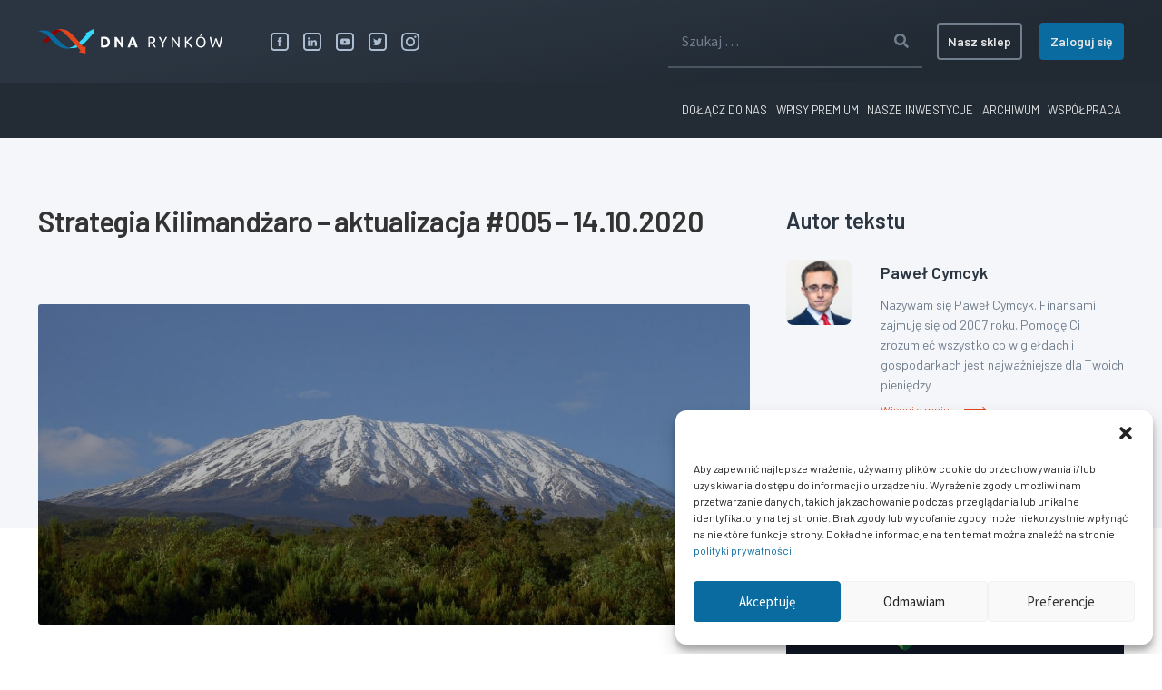

--- FILE ---
content_type: text/html; charset=UTF-8
request_url: https://dnarynkow.pl/strategia-kilimandzaro-aktualizacja-005/
body_size: 36399
content:
<!doctype html>
<html lang="pl-PL">
<head>
    <!-- Google Tag Manager -->
    <script defer src="[data-uri]"></script>
    <!-- End Google Tag Manager -->
<meta charset="UTF-8">
<meta name="viewport" content="width=device-width, initial-scale=1, maximum-scale=2.0">
    <meta name="google-site-verification" content="4wgNx7Koit6Q2Xk1el6cHPU2xz1lu8TaeIh7FLYW1AM">
    <link rel="profile" href="https://gmpg.org/xfn/11">
    <meta name="google-signin-scope" content="profile email">
    <meta name="google-signin-client_id" content="572165898156-8g9o1v1a4qdl97mvfa7off3ios5jlqq8.apps.googleusercontent.com">
    <script type="text/plain" data-service="google-analytics" data-category="statistics" data-cmplz-src="https://apis.google.com/js/platform.js" async defer></script>
<link rel="pingback" href="https://dnarynkow.pl/xmlrpc.php">

<meta name='robots' content='index, follow, max-image-preview:large, max-snippet:-1, max-video-preview:-1' />
<link rel="alternate" hreflang="pl" href="https://dnarynkow.pl/strategia-kilimandzaro-aktualizacja-005/" />
<link rel="alternate" hreflang="x-default" href="https://dnarynkow.pl/strategia-kilimandzaro-aktualizacja-005/" />

	<!-- This site is optimized with the Yoast SEO plugin v21.5 - https://yoast.com/wordpress/plugins/seo/ -->
	<title>Strategia Kilimandżaro - aktualizacja #005 - 14.10.2020 - DNA Rynków</title><link rel="preload" as="style" href="https://fonts.googleapis.com/css?family=Barlow%3A400%2C600%7CSource%20Sans%20Pro%3A400%2C300%2C300italic%2C400italic%2C600%2C700%2C900&#038;subset=latin-ext,latin%2Clatin-ext&#038;display=swap" /><link rel="stylesheet" href="https://fonts.googleapis.com/css?family=Barlow%3A400%2C600%7CSource%20Sans%20Pro%3A400%2C300%2C300italic%2C400italic%2C600%2C700%2C900&#038;subset=latin-ext,latin%2Clatin-ext&#038;display=swap" media="print" onload="this.media='all'" /><noscript><link rel="stylesheet" href="https://fonts.googleapis.com/css?family=Barlow%3A400%2C600%7CSource%20Sans%20Pro%3A400%2C300%2C300italic%2C400italic%2C600%2C700%2C900&#038;subset=latin-ext,latin%2Clatin-ext&#038;display=swap" /></noscript>
	<link rel="canonical" href="https://dnarynkow.pl/strategia-kilimandzaro-aktualizacja-005/" />
	<meta property="og:locale" content="pl_PL" />
	<meta property="og:type" content="article" />
	<meta property="og:title" content="Strategia Kilimandżaro - aktualizacja #005 - 14.10.2020 - DNA Rynków" />
	<meta property="og:description" content="Aktualizacja strategii Kilimandżaro z 14 października 2020 roku. Dokonaliśmy następujących zmian w naszym portfelu: 4" />
	<meta property="og:url" content="https://dnarynkow.pl/strategia-kilimandzaro-aktualizacja-005/" />
	<meta property="og:site_name" content="DNA Rynków" />
	<meta property="article:publisher" content="https://www.facebook.com/dnarynkow" />
	<meta property="article:published_time" content="2020-10-14T13:11:13+00:00" />
	<meta property="article:modified_time" content="2021-12-13T11:26:05+00:00" />
	<meta property="og:image" content="https://dnarynkow.pl/wp-content/uploads/2020/09/Aktualizacja-kilimandzaro-mini-www.jpg" />
	<meta property="og:image:width" content="1000" />
	<meta property="og:image:height" content="450" />
	<meta property="og:image:type" content="image/jpeg" />
	<meta name="author" content="Zespół Analiz DNA Rynków" />
	<meta name="twitter:card" content="summary_large_image" />
	<meta name="twitter:creator" content="@DnaRynkow" />
	<meta name="twitter:site" content="@DnaRynkow" />
	<meta name="twitter:label1" content="Napisane przez" />
	<meta name="twitter:data1" content="Zespół Analiz DNA Rynków" />
	<meta name="twitter:label2" content="Szacowany czas czytania" />
	<meta name="twitter:data2" content="2 minuty" />
	<script type="application/ld+json" class="yoast-schema-graph">{"@context":"https://schema.org","@graph":[{"@type":"Article","@id":"https://dnarynkow.pl/strategia-kilimandzaro-aktualizacja-005/#article","isPartOf":{"@id":"https://dnarynkow.pl/strategia-kilimandzaro-aktualizacja-005/"},"author":{"name":"Zespół Analiz DNA Rynków","@id":"https://dnarynkow.pl/#/schema/person/47a698fbd756c245460337ff35bf396a"},"headline":"Strategia Kilimandżaro &#8211; aktualizacja #005 &#8211; 14.10.2020","datePublished":"2020-10-14T13:11:13+00:00","dateModified":"2021-12-13T11:26:05+00:00","mainEntityOfPage":{"@id":"https://dnarynkow.pl/strategia-kilimandzaro-aktualizacja-005/"},"wordCount":442,"commentCount":0,"publisher":{"@id":"https://dnarynkow.pl/#organization"},"image":{"@id":"https://dnarynkow.pl/strategia-kilimandzaro-aktualizacja-005/#primaryimage"},"thumbnailUrl":"https://dnarynkow.pl/wp-content/uploads/2020/09/Aktualizacja-kilimandzaro-mini-www.jpg","keywords":["kilimandżaro","Premium"],"articleSection":["Aktualizacje portfeli","Strefa Premium","Wszystkie kategorie"],"inLanguage":"pl-PL","potentialAction":[{"@type":"CommentAction","name":"Comment","target":["https://dnarynkow.pl/strategia-kilimandzaro-aktualizacja-005/#respond"]}]},{"@type":"WebPage","@id":"https://dnarynkow.pl/strategia-kilimandzaro-aktualizacja-005/","url":"https://dnarynkow.pl/strategia-kilimandzaro-aktualizacja-005/","name":"Strategia Kilimandżaro - aktualizacja #005 - 14.10.2020 - DNA Rynków","isPartOf":{"@id":"https://dnarynkow.pl/#website"},"primaryImageOfPage":{"@id":"https://dnarynkow.pl/strategia-kilimandzaro-aktualizacja-005/#primaryimage"},"image":{"@id":"https://dnarynkow.pl/strategia-kilimandzaro-aktualizacja-005/#primaryimage"},"thumbnailUrl":"https://dnarynkow.pl/wp-content/uploads/2020/09/Aktualizacja-kilimandzaro-mini-www.jpg","datePublished":"2020-10-14T13:11:13+00:00","dateModified":"2021-12-13T11:26:05+00:00","inLanguage":"pl-PL","potentialAction":[{"@type":"ReadAction","target":["https://dnarynkow.pl/strategia-kilimandzaro-aktualizacja-005/"]}]},{"@type":"ImageObject","inLanguage":"pl-PL","@id":"https://dnarynkow.pl/strategia-kilimandzaro-aktualizacja-005/#primaryimage","url":"https://dnarynkow.pl/wp-content/uploads/2020/09/Aktualizacja-kilimandzaro-mini-www.jpg","contentUrl":"https://dnarynkow.pl/wp-content/uploads/2020/09/Aktualizacja-kilimandzaro-mini-www.jpg","width":1000,"height":450},{"@type":"WebSite","@id":"https://dnarynkow.pl/#website","url":"https://dnarynkow.pl/","name":"DNA Rynków","description":"","publisher":{"@id":"https://dnarynkow.pl/#organization"},"potentialAction":[{"@type":"SearchAction","target":{"@type":"EntryPoint","urlTemplate":"https://dnarynkow.pl/?s={search_term_string}"},"query-input":"required name=search_term_string"}],"inLanguage":"pl-PL"},{"@type":"Organization","@id":"https://dnarynkow.pl/#organization","name":"DNA Rynków","url":"https://dnarynkow.pl/","logo":{"@type":"ImageObject","inLanguage":"pl-PL","@id":"https://dnarynkow.pl/#/schema/logo/image/","url":"https://dnarynkow.pl/wp-content/uploads/2020/01/dna-rynkow-logo.svg","contentUrl":"https://dnarynkow.pl/wp-content/uploads/2020/01/dna-rynkow-logo.svg","width":208,"height":27,"caption":"DNA Rynków"},"image":{"@id":"https://dnarynkow.pl/#/schema/logo/image/"},"sameAs":["https://www.facebook.com/dnarynkow","https://twitter.com/DnaRynkow","https://www.instagram.com/DNARYNKOW/","https://www.linkedin.com/company/dna-rynkow/","https://www.youtube.com/dnarynkow"]},{"@type":"Person","@id":"https://dnarynkow.pl/#/schema/person/47a698fbd756c245460337ff35bf396a","name":"Zespół Analiz DNA Rynków","image":{"@type":"ImageObject","inLanguage":"pl-PL","@id":"https://dnarynkow.pl/#/schema/person/image/","url":"https://secure.gravatar.com/avatar/7d0f4ea0ffc63a1a27f8f438a86782f6?s=96&d=mm&r=g","contentUrl":"https://secure.gravatar.com/avatar/7d0f4ea0ffc63a1a27f8f438a86782f6?s=96&d=mm&r=g","caption":"Zespół Analiz DNA Rynków"},"url":"https://dnarynkow.pl/author/portfeldnarynkow-pl/"}]}</script>
	<!-- / Yoast SEO plugin. -->


<link rel='dns-prefetch' href='//fonts.googleapis.com' />
<link href='https://fonts.gstatic.com' crossorigin rel='preconnect' />
<link rel="alternate" type="application/rss+xml" title="DNA Rynków &raquo; Kanał z wpisami" href="https://dnarynkow.pl/feed/" />
<link rel="alternate" type="application/rss+xml" title="DNA Rynków &raquo; Kanał z komentarzami" href="https://dnarynkow.pl/comments/feed/" />
<link rel="alternate" type="application/rss+xml" title="DNA Rynków &raquo; Strategia Kilimandżaro &#8211; aktualizacja #005 &#8211; 14.10.2020 Kanał z komentarzami" href="https://dnarynkow.pl/strategia-kilimandzaro-aktualizacja-005/feed/" />
<link rel='stylesheet' id='pt-cv-public-style-css' href='https://dnarynkow.pl/wp-content/plugins/content-views-query-and-display-post-page/public/assets/css/cv.css?ver=2.5.3.1575878906' type='text/css' media='all' />
<link rel='stylesheet' id='pt-cv-public-pro-style-css' href='https://dnarynkow.pl/wp-content/plugins/pt-content-views-pro/public/assets/css/cvpro.min.css?ver=2.5.3.1575878906' type='text/css' media='all' />
<style id='wp-emoji-styles-inline-css' type='text/css'>

	img.wp-smiley, img.emoji {
		display: inline !important;
		border: none !important;
		box-shadow: none !important;
		height: 1em !important;
		width: 1em !important;
		margin: 0 0.07em !important;
		vertical-align: -0.1em !important;
		background: none !important;
		padding: 0 !important;
	}
</style>
<link rel='stylesheet' id='wp-block-library-css' href='https://dnarynkow.pl/wp-includes/css/dist/block-library/style.min.css?ver=2.5.3.1575878906' type='text/css' media='all' />
<style id='wp-block-library-theme-inline-css' type='text/css'>
.wp-block-audio figcaption{color:#555;font-size:13px;text-align:center}.is-dark-theme .wp-block-audio figcaption{color:hsla(0,0%,100%,.65)}.wp-block-audio{margin:0 0 1em}.wp-block-code{border:1px solid #ccc;border-radius:4px;font-family:Menlo,Consolas,monaco,monospace;padding:.8em 1em}.wp-block-embed figcaption{color:#555;font-size:13px;text-align:center}.is-dark-theme .wp-block-embed figcaption{color:hsla(0,0%,100%,.65)}.wp-block-embed{margin:0 0 1em}.blocks-gallery-caption{color:#555;font-size:13px;text-align:center}.is-dark-theme .blocks-gallery-caption{color:hsla(0,0%,100%,.65)}.wp-block-image figcaption{color:#555;font-size:13px;text-align:center}.is-dark-theme .wp-block-image figcaption{color:hsla(0,0%,100%,.65)}.wp-block-image{margin:0 0 1em}.wp-block-pullquote{border-bottom:4px solid;border-top:4px solid;color:currentColor;margin-bottom:1.75em}.wp-block-pullquote cite,.wp-block-pullquote footer,.wp-block-pullquote__citation{color:currentColor;font-size:.8125em;font-style:normal;text-transform:uppercase}.wp-block-quote{border-left:.25em solid;margin:0 0 1.75em;padding-left:1em}.wp-block-quote cite,.wp-block-quote footer{color:currentColor;font-size:.8125em;font-style:normal;position:relative}.wp-block-quote.has-text-align-right{border-left:none;border-right:.25em solid;padding-left:0;padding-right:1em}.wp-block-quote.has-text-align-center{border:none;padding-left:0}.wp-block-quote.is-large,.wp-block-quote.is-style-large,.wp-block-quote.is-style-plain{border:none}.wp-block-search .wp-block-search__label{font-weight:700}.wp-block-search__button{border:1px solid #ccc;padding:.375em .625em}:where(.wp-block-group.has-background){padding:1.25em 2.375em}.wp-block-separator.has-css-opacity{opacity:.4}.wp-block-separator{border:none;border-bottom:2px solid;margin-left:auto;margin-right:auto}.wp-block-separator.has-alpha-channel-opacity{opacity:1}.wp-block-separator:not(.is-style-wide):not(.is-style-dots){width:100px}.wp-block-separator.has-background:not(.is-style-dots){border-bottom:none;height:1px}.wp-block-separator.has-background:not(.is-style-wide):not(.is-style-dots){height:2px}.wp-block-table{margin:0 0 1em}.wp-block-table td,.wp-block-table th{word-break:normal}.wp-block-table figcaption{color:#555;font-size:13px;text-align:center}.is-dark-theme .wp-block-table figcaption{color:hsla(0,0%,100%,.65)}.wp-block-video figcaption{color:#555;font-size:13px;text-align:center}.is-dark-theme .wp-block-video figcaption{color:hsla(0,0%,100%,.65)}.wp-block-video{margin:0 0 1em}.wp-block-template-part.has-background{margin-bottom:0;margin-top:0;padding:1.25em 2.375em}
</style>
<style id='safe-svg-svg-icon-style-inline-css' type='text/css'>
.safe-svg-cover{text-align:center}.safe-svg-cover .safe-svg-inside{display:inline-block;max-width:100%}.safe-svg-cover svg{height:100%;max-height:100%;max-width:100%;width:100%}

</style>
<link rel='stylesheet' id='storefront-gutenberg-blocks-css' href='https://dnarynkow.pl/wp-content/themes/storefront/assets/css/base/gutenberg-blocks.css?ver=2.5.3.1575878906' type='text/css' media='all' />
<style id='storefront-gutenberg-blocks-inline-css' type='text/css'>

				.wp-block-button__link:not(.has-text-color) {
					color: #333333;
				}

				.wp-block-button__link:not(.has-text-color):hover,
				.wp-block-button__link:not(.has-text-color):focus,
				.wp-block-button__link:not(.has-text-color):active {
					color: #333333;
				}

				.wp-block-button__link:not(.has-background) {
					background-color: #eeeeee;
				}

				.wp-block-button__link:not(.has-background):hover,
				.wp-block-button__link:not(.has-background):focus,
				.wp-block-button__link:not(.has-background):active {
					border-color: #d5d5d5;
					background-color: #d5d5d5;
				}

				.wp-block-quote footer,
				.wp-block-quote cite,
				.wp-block-quote__citation {
					color: #6d6d6d;
				}

				.wp-block-pullquote cite,
				.wp-block-pullquote footer,
				.wp-block-pullquote__citation {
					color: #6d6d6d;
				}

				.wp-block-image figcaption {
					color: #6d6d6d;
				}

				.wp-block-separator.is-style-dots::before {
					color: #333333;
				}

				.wp-block-file a.wp-block-file__button {
					color: #333333;
					background-color: #eeeeee;
					border-color: #eeeeee;
				}

				.wp-block-file a.wp-block-file__button:hover,
				.wp-block-file a.wp-block-file__button:focus,
				.wp-block-file a.wp-block-file__button:active {
					color: #333333;
					background-color: #d5d5d5;
				}

				.wp-block-code,
				.wp-block-preformatted pre {
					color: #6d6d6d;
				}

				.wp-block-table:not( .has-background ):not( .is-style-stripes ) tbody tr:nth-child(2n) td {
					background-color: #fdfdfd;
				}

				.wp-block-cover .wp-block-cover__inner-container h1,
				.wp-block-cover .wp-block-cover__inner-container h2,
				.wp-block-cover .wp-block-cover__inner-container h3,
				.wp-block-cover .wp-block-cover__inner-container h4,
				.wp-block-cover .wp-block-cover__inner-container h5,
				.wp-block-cover .wp-block-cover__inner-container h6 {
					color: #000000;
				}
			
</style>
<style id='classic-theme-styles-inline-css' type='text/css'>
/*! This file is auto-generated */
.wp-block-button__link{color:#fff;background-color:#32373c;border-radius:9999px;box-shadow:none;text-decoration:none;padding:calc(.667em + 2px) calc(1.333em + 2px);font-size:1.125em}.wp-block-file__button{background:#32373c;color:#fff;text-decoration:none}
</style>
<style id='global-styles-inline-css' type='text/css'>
body{--wp--preset--color--black: #000000;--wp--preset--color--cyan-bluish-gray: #abb8c3;--wp--preset--color--white: #ffffff;--wp--preset--color--pale-pink: #f78da7;--wp--preset--color--vivid-red: #cf2e2e;--wp--preset--color--luminous-vivid-orange: #ff6900;--wp--preset--color--luminous-vivid-amber: #fcb900;--wp--preset--color--light-green-cyan: #7bdcb5;--wp--preset--color--vivid-green-cyan: #00d084;--wp--preset--color--pale-cyan-blue: #8ed1fc;--wp--preset--color--vivid-cyan-blue: #0693e3;--wp--preset--color--vivid-purple: #9b51e0;--wp--preset--gradient--vivid-cyan-blue-to-vivid-purple: linear-gradient(135deg,rgba(6,147,227,1) 0%,rgb(155,81,224) 100%);--wp--preset--gradient--light-green-cyan-to-vivid-green-cyan: linear-gradient(135deg,rgb(122,220,180) 0%,rgb(0,208,130) 100%);--wp--preset--gradient--luminous-vivid-amber-to-luminous-vivid-orange: linear-gradient(135deg,rgba(252,185,0,1) 0%,rgba(255,105,0,1) 100%);--wp--preset--gradient--luminous-vivid-orange-to-vivid-red: linear-gradient(135deg,rgba(255,105,0,1) 0%,rgb(207,46,46) 100%);--wp--preset--gradient--very-light-gray-to-cyan-bluish-gray: linear-gradient(135deg,rgb(238,238,238) 0%,rgb(169,184,195) 100%);--wp--preset--gradient--cool-to-warm-spectrum: linear-gradient(135deg,rgb(74,234,220) 0%,rgb(151,120,209) 20%,rgb(207,42,186) 40%,rgb(238,44,130) 60%,rgb(251,105,98) 80%,rgb(254,248,76) 100%);--wp--preset--gradient--blush-light-purple: linear-gradient(135deg,rgb(255,206,236) 0%,rgb(152,150,240) 100%);--wp--preset--gradient--blush-bordeaux: linear-gradient(135deg,rgb(254,205,165) 0%,rgb(254,45,45) 50%,rgb(107,0,62) 100%);--wp--preset--gradient--luminous-dusk: linear-gradient(135deg,rgb(255,203,112) 0%,rgb(199,81,192) 50%,rgb(65,88,208) 100%);--wp--preset--gradient--pale-ocean: linear-gradient(135deg,rgb(255,245,203) 0%,rgb(182,227,212) 50%,rgb(51,167,181) 100%);--wp--preset--gradient--electric-grass: linear-gradient(135deg,rgb(202,248,128) 0%,rgb(113,206,126) 100%);--wp--preset--gradient--midnight: linear-gradient(135deg,rgb(2,3,129) 0%,rgb(40,116,252) 100%);--wp--preset--font-size--small: 14px;--wp--preset--font-size--medium: 23px;--wp--preset--font-size--large: 26px;--wp--preset--font-size--x-large: 42px;--wp--preset--font-size--normal: 16px;--wp--preset--font-size--huge: 37px;--wp--preset--spacing--20: 0.44rem;--wp--preset--spacing--30: 0.67rem;--wp--preset--spacing--40: 1rem;--wp--preset--spacing--50: 1.5rem;--wp--preset--spacing--60: 2.25rem;--wp--preset--spacing--70: 3.38rem;--wp--preset--spacing--80: 5.06rem;--wp--preset--shadow--natural: 6px 6px 9px rgba(0, 0, 0, 0.2);--wp--preset--shadow--deep: 12px 12px 50px rgba(0, 0, 0, 0.4);--wp--preset--shadow--sharp: 6px 6px 0px rgba(0, 0, 0, 0.2);--wp--preset--shadow--outlined: 6px 6px 0px -3px rgba(255, 255, 255, 1), 6px 6px rgba(0, 0, 0, 1);--wp--preset--shadow--crisp: 6px 6px 0px rgba(0, 0, 0, 1);}:where(.is-layout-flex){gap: 0.5em;}:where(.is-layout-grid){gap: 0.5em;}body .is-layout-flow > .alignleft{float: left;margin-inline-start: 0;margin-inline-end: 2em;}body .is-layout-flow > .alignright{float: right;margin-inline-start: 2em;margin-inline-end: 0;}body .is-layout-flow > .aligncenter{margin-left: auto !important;margin-right: auto !important;}body .is-layout-constrained > .alignleft{float: left;margin-inline-start: 0;margin-inline-end: 2em;}body .is-layout-constrained > .alignright{float: right;margin-inline-start: 2em;margin-inline-end: 0;}body .is-layout-constrained > .aligncenter{margin-left: auto !important;margin-right: auto !important;}body .is-layout-constrained > :where(:not(.alignleft):not(.alignright):not(.alignfull)){max-width: var(--wp--style--global--content-size);margin-left: auto !important;margin-right: auto !important;}body .is-layout-constrained > .alignwide{max-width: var(--wp--style--global--wide-size);}body .is-layout-flex{display: flex;}body .is-layout-flex{flex-wrap: wrap;align-items: center;}body .is-layout-flex > *{margin: 0;}body .is-layout-grid{display: grid;}body .is-layout-grid > *{margin: 0;}:where(.wp-block-columns.is-layout-flex){gap: 2em;}:where(.wp-block-columns.is-layout-grid){gap: 2em;}:where(.wp-block-post-template.is-layout-flex){gap: 1.25em;}:where(.wp-block-post-template.is-layout-grid){gap: 1.25em;}.has-black-color{color: var(--wp--preset--color--black) !important;}.has-cyan-bluish-gray-color{color: var(--wp--preset--color--cyan-bluish-gray) !important;}.has-white-color{color: var(--wp--preset--color--white) !important;}.has-pale-pink-color{color: var(--wp--preset--color--pale-pink) !important;}.has-vivid-red-color{color: var(--wp--preset--color--vivid-red) !important;}.has-luminous-vivid-orange-color{color: var(--wp--preset--color--luminous-vivid-orange) !important;}.has-luminous-vivid-amber-color{color: var(--wp--preset--color--luminous-vivid-amber) !important;}.has-light-green-cyan-color{color: var(--wp--preset--color--light-green-cyan) !important;}.has-vivid-green-cyan-color{color: var(--wp--preset--color--vivid-green-cyan) !important;}.has-pale-cyan-blue-color{color: var(--wp--preset--color--pale-cyan-blue) !important;}.has-vivid-cyan-blue-color{color: var(--wp--preset--color--vivid-cyan-blue) !important;}.has-vivid-purple-color{color: var(--wp--preset--color--vivid-purple) !important;}.has-black-background-color{background-color: var(--wp--preset--color--black) !important;}.has-cyan-bluish-gray-background-color{background-color: var(--wp--preset--color--cyan-bluish-gray) !important;}.has-white-background-color{background-color: var(--wp--preset--color--white) !important;}.has-pale-pink-background-color{background-color: var(--wp--preset--color--pale-pink) !important;}.has-vivid-red-background-color{background-color: var(--wp--preset--color--vivid-red) !important;}.has-luminous-vivid-orange-background-color{background-color: var(--wp--preset--color--luminous-vivid-orange) !important;}.has-luminous-vivid-amber-background-color{background-color: var(--wp--preset--color--luminous-vivid-amber) !important;}.has-light-green-cyan-background-color{background-color: var(--wp--preset--color--light-green-cyan) !important;}.has-vivid-green-cyan-background-color{background-color: var(--wp--preset--color--vivid-green-cyan) !important;}.has-pale-cyan-blue-background-color{background-color: var(--wp--preset--color--pale-cyan-blue) !important;}.has-vivid-cyan-blue-background-color{background-color: var(--wp--preset--color--vivid-cyan-blue) !important;}.has-vivid-purple-background-color{background-color: var(--wp--preset--color--vivid-purple) !important;}.has-black-border-color{border-color: var(--wp--preset--color--black) !important;}.has-cyan-bluish-gray-border-color{border-color: var(--wp--preset--color--cyan-bluish-gray) !important;}.has-white-border-color{border-color: var(--wp--preset--color--white) !important;}.has-pale-pink-border-color{border-color: var(--wp--preset--color--pale-pink) !important;}.has-vivid-red-border-color{border-color: var(--wp--preset--color--vivid-red) !important;}.has-luminous-vivid-orange-border-color{border-color: var(--wp--preset--color--luminous-vivid-orange) !important;}.has-luminous-vivid-amber-border-color{border-color: var(--wp--preset--color--luminous-vivid-amber) !important;}.has-light-green-cyan-border-color{border-color: var(--wp--preset--color--light-green-cyan) !important;}.has-vivid-green-cyan-border-color{border-color: var(--wp--preset--color--vivid-green-cyan) !important;}.has-pale-cyan-blue-border-color{border-color: var(--wp--preset--color--pale-cyan-blue) !important;}.has-vivid-cyan-blue-border-color{border-color: var(--wp--preset--color--vivid-cyan-blue) !important;}.has-vivid-purple-border-color{border-color: var(--wp--preset--color--vivid-purple) !important;}.has-vivid-cyan-blue-to-vivid-purple-gradient-background{background: var(--wp--preset--gradient--vivid-cyan-blue-to-vivid-purple) !important;}.has-light-green-cyan-to-vivid-green-cyan-gradient-background{background: var(--wp--preset--gradient--light-green-cyan-to-vivid-green-cyan) !important;}.has-luminous-vivid-amber-to-luminous-vivid-orange-gradient-background{background: var(--wp--preset--gradient--luminous-vivid-amber-to-luminous-vivid-orange) !important;}.has-luminous-vivid-orange-to-vivid-red-gradient-background{background: var(--wp--preset--gradient--luminous-vivid-orange-to-vivid-red) !important;}.has-very-light-gray-to-cyan-bluish-gray-gradient-background{background: var(--wp--preset--gradient--very-light-gray-to-cyan-bluish-gray) !important;}.has-cool-to-warm-spectrum-gradient-background{background: var(--wp--preset--gradient--cool-to-warm-spectrum) !important;}.has-blush-light-purple-gradient-background{background: var(--wp--preset--gradient--blush-light-purple) !important;}.has-blush-bordeaux-gradient-background{background: var(--wp--preset--gradient--blush-bordeaux) !important;}.has-luminous-dusk-gradient-background{background: var(--wp--preset--gradient--luminous-dusk) !important;}.has-pale-ocean-gradient-background{background: var(--wp--preset--gradient--pale-ocean) !important;}.has-electric-grass-gradient-background{background: var(--wp--preset--gradient--electric-grass) !important;}.has-midnight-gradient-background{background: var(--wp--preset--gradient--midnight) !important;}.has-small-font-size{font-size: var(--wp--preset--font-size--small) !important;}.has-medium-font-size{font-size: var(--wp--preset--font-size--medium) !important;}.has-large-font-size{font-size: var(--wp--preset--font-size--large) !important;}.has-x-large-font-size{font-size: var(--wp--preset--font-size--x-large) !important;}
.wp-block-navigation a:where(:not(.wp-element-button)){color: inherit;}
:where(.wp-block-post-template.is-layout-flex){gap: 1.25em;}:where(.wp-block-post-template.is-layout-grid){gap: 1.25em;}
:where(.wp-block-columns.is-layout-flex){gap: 2em;}:where(.wp-block-columns.is-layout-grid){gap: 2em;}
.wp-block-pullquote{font-size: 1.5em;line-height: 1.6;}
</style>
<link rel='stylesheet' id='wpml-blocks-css' href='https://dnarynkow.pl/wp-content/plugins/sitepress-multilingual-cms/dist/css/blocks/styles.css?ver=2.5.3.1575878906' type='text/css' media='all' />
<link rel='stylesheet' id='ihc_front_end_style-css' href='https://dnarynkow.pl/wp-content/plugins/indeed-membership-pro/assets/css/style.css?ver=2.5.3.1575878906' type='text/css' media='all' />
<link rel='stylesheet' id='ihc_templates_style-css' href='https://dnarynkow.pl/wp-content/plugins/indeed-membership-pro/assets/css/templates.min.css?ver=2.5.3.1575878906' type='text/css' media='all' />
<link rel='stylesheet' id='pld-font-awesome-css' href='https://dnarynkow.pl/wp-content/plugins/posts-like-dislike/css/fontawesome/css/all.min.css?ver=2.5.3.1575878906' type='text/css' media='all' />
<link rel='stylesheet' id='pld-frontend-css' href='https://dnarynkow.pl/wp-content/plugins/posts-like-dislike/css/pld-frontend.css?ver=2.5.3.1575878906' type='text/css' media='all' />
<link rel='stylesheet' id='searchandfilter-css' href='https://dnarynkow.pl/wp-content/plugins/search-filter/style.css?ver=2.5.3.1575878906' type='text/css' media='all' />
<link rel='stylesheet' id='social_share_button_style-css' href='https://dnarynkow.pl/wp-content/plugins/social-share-button/assets/front/css/style.css?ver=2.5.3.1575878906' type='text/css' media='all' />
<link rel='stylesheet' id='fontawesome-5-css' href='https://dnarynkow.pl/wp-content/plugins/social-share-button/assets/global/css/fontawesome-5.min.css?ver=2.5.3.1575878906' type='text/css' media='all' />
<style id='woocommerce-inline-inline-css' type='text/css'>
.woocommerce form .form-row .required { visibility: visible; }
</style>
<link rel='stylesheet' id='wp-polls-css' href='https://dnarynkow.pl/wp-content/plugins/wp-polls/polls-css.css?ver=2.5.3.1575878906' type='text/css' media='all' />
<style id='wp-polls-inline-css' type='text/css'>
.wp-polls .pollbar {
	margin: 1px;
	font-size: 6px;
	line-height: 8px;
	height: 8px;
	background-image: url('https://dnarynkow.pl/wp-content/plugins/wp-polls/images/default/pollbg.gif');
	border: 1px solid #c8c8c8;
}

</style>
<link rel='stylesheet' id='contact-form-7-css' href='https://dnarynkow.pl/wp-content/plugins/contact-form-7/includes/css/styles.css?ver=2.5.3.1575878906' type='text/css' media='all' />
<link rel='stylesheet' id='wpcf7-redirect-script-frontend-css' href='https://dnarynkow.pl/wp-content/plugins/wpcf7-redirect/build/css/wpcf7-redirect-frontend.min.css?ver=2.5.3.1575878906' type='text/css' media='all' />
<link rel='stylesheet' id='wpdiscuz-frontend-css-css' href='https://dnarynkow.pl/wp-content/plugins/wpdiscuz/themes/default/style.css?ver=2.5.3.1575878906' type='text/css' media='all' />
<style id='wpdiscuz-frontend-css-inline-css' type='text/css'>
 #wpdcom .wpd-blog-administrator .wpd-comment-label{color:#ffffff;background-color:#00B38F;border:none}#wpdcom .wpd-blog-administrator .wpd-comment-author, #wpdcom .wpd-blog-administrator .wpd-comment-author a{color:#00B38F}#wpdcom.wpd-layout-1 .wpd-comment .wpd-blog-administrator .wpd-avatar img{border-color:#00B38F}#wpdcom.wpd-layout-2 .wpd-comment.wpd-reply .wpd-comment-wrap.wpd-blog-administrator{border-left:3px solid #00B38F}#wpdcom.wpd-layout-2 .wpd-comment .wpd-blog-administrator .wpd-avatar img{border-bottom-color:#00B38F}#wpdcom.wpd-layout-3 .wpd-blog-administrator .wpd-comment-subheader{border-top:1px dashed #00B38F}#wpdcom.wpd-layout-3 .wpd-reply .wpd-blog-administrator .wpd-comment-right{border-left:1px solid #00B38F}#wpdcom .wpd-blog-editor .wpd-comment-label{color:#ffffff;background-color:#00B38F;border:none}#wpdcom .wpd-blog-editor .wpd-comment-author, #wpdcom .wpd-blog-editor .wpd-comment-author a{color:#00B38F}#wpdcom.wpd-layout-1 .wpd-comment .wpd-blog-editor .wpd-avatar img{border-color:#00B38F}#wpdcom.wpd-layout-2 .wpd-comment.wpd-reply .wpd-comment-wrap.wpd-blog-editor{border-left:3px solid #00B38F}#wpdcom.wpd-layout-2 .wpd-comment .wpd-blog-editor .wpd-avatar img{border-bottom-color:#00B38F}#wpdcom.wpd-layout-3 .wpd-blog-editor .wpd-comment-subheader{border-top:1px dashed #00B38F}#wpdcom.wpd-layout-3 .wpd-reply .wpd-blog-editor .wpd-comment-right{border-left:1px solid #00B38F}#wpdcom .wpd-blog-author .wpd-comment-label{color:#ffffff;background-color:#00B38F;border:none}#wpdcom .wpd-blog-author .wpd-comment-author, #wpdcom .wpd-blog-author .wpd-comment-author a{color:#00B38F}#wpdcom.wpd-layout-1 .wpd-comment .wpd-blog-author .wpd-avatar img{border-color:#00B38F}#wpdcom.wpd-layout-2 .wpd-comment .wpd-blog-author .wpd-avatar img{border-bottom-color:#00B38F}#wpdcom.wpd-layout-3 .wpd-blog-author .wpd-comment-subheader{border-top:1px dashed #00B38F}#wpdcom.wpd-layout-3 .wpd-reply .wpd-blog-author .wpd-comment-right{border-left:1px solid #00B38F}#wpdcom .wpd-blog-contributor .wpd-comment-label{color:#ffffff;background-color:#00B38F;border:none}#wpdcom .wpd-blog-contributor .wpd-comment-author, #wpdcom .wpd-blog-contributor .wpd-comment-author a{color:#00B38F}#wpdcom.wpd-layout-1 .wpd-comment .wpd-blog-contributor .wpd-avatar img{border-color:#00B38F}#wpdcom.wpd-layout-2 .wpd-comment .wpd-blog-contributor .wpd-avatar img{border-bottom-color:#00B38F}#wpdcom.wpd-layout-3 .wpd-blog-contributor .wpd-comment-subheader{border-top:1px dashed #00B38F}#wpdcom.wpd-layout-3 .wpd-reply .wpd-blog-contributor .wpd-comment-right{border-left:1px solid #00B38F}#wpdcom .wpd-blog-subscriber .wpd-comment-label{color:#ffffff;background-color:#00B38F;border:none}#wpdcom .wpd-blog-subscriber .wpd-comment-author, #wpdcom .wpd-blog-subscriber .wpd-comment-author a{color:#00B38F}#wpdcom.wpd-layout-2 .wpd-comment .wpd-blog-subscriber .wpd-avatar img{border-bottom-color:#00B38F}#wpdcom.wpd-layout-3 .wpd-blog-subscriber .wpd-comment-subheader{border-top:1px dashed #00B38F}#wpdcom .wpd-blog-customer .wpd-comment-label{color:#ffffff;background-color:#00B38F;border:none}#wpdcom .wpd-blog-customer .wpd-comment-author, #wpdcom .wpd-blog-customer .wpd-comment-author a{color:#00B38F}#wpdcom.wpd-layout-1 .wpd-comment .wpd-blog-customer .wpd-avatar img{border-color:#00B38F}#wpdcom.wpd-layout-2 .wpd-comment .wpd-blog-customer .wpd-avatar img{border-bottom-color:#00B38F}#wpdcom.wpd-layout-3 .wpd-blog-customer .wpd-comment-subheader{border-top:1px dashed #00B38F}#wpdcom.wpd-layout-3 .wpd-reply .wpd-blog-customer .wpd-comment-right{border-left:1px solid #00B38F}#wpdcom .wpd-blog-shop_manager .wpd-comment-label{color:#ffffff;background-color:#00B38F;border:none}#wpdcom .wpd-blog-shop_manager .wpd-comment-author, #wpdcom .wpd-blog-shop_manager .wpd-comment-author a{color:#00B38F}#wpdcom.wpd-layout-1 .wpd-comment .wpd-blog-shop_manager .wpd-avatar img{border-color:#00B38F}#wpdcom.wpd-layout-2 .wpd-comment .wpd-blog-shop_manager .wpd-avatar img{border-bottom-color:#00B38F}#wpdcom.wpd-layout-3 .wpd-blog-shop_manager .wpd-comment-subheader{border-top:1px dashed #00B38F}#wpdcom.wpd-layout-3 .wpd-reply .wpd-blog-shop_manager .wpd-comment-right{border-left:1px solid #00B38F}#wpdcom .wpd-blog-wpseo_manager .wpd-comment-label{color:#ffffff;background-color:#00B38F;border:none}#wpdcom .wpd-blog-wpseo_manager .wpd-comment-author, #wpdcom .wpd-blog-wpseo_manager .wpd-comment-author a{color:#00B38F}#wpdcom.wpd-layout-1 .wpd-comment .wpd-blog-wpseo_manager .wpd-avatar img{border-color:#00B38F}#wpdcom.wpd-layout-2 .wpd-comment .wpd-blog-wpseo_manager .wpd-avatar img{border-bottom-color:#00B38F}#wpdcom.wpd-layout-3 .wpd-blog-wpseo_manager .wpd-comment-subheader{border-top:1px dashed #00B38F}#wpdcom.wpd-layout-3 .wpd-reply .wpd-blog-wpseo_manager .wpd-comment-right{border-left:1px solid #00B38F}#wpdcom .wpd-blog-wpseo_editor .wpd-comment-label{color:#ffffff;background-color:#00B38F;border:none}#wpdcom .wpd-blog-wpseo_editor .wpd-comment-author, #wpdcom .wpd-blog-wpseo_editor .wpd-comment-author a{color:#00B38F}#wpdcom.wpd-layout-1 .wpd-comment .wpd-blog-wpseo_editor .wpd-avatar img{border-color:#00B38F}#wpdcom.wpd-layout-2 .wpd-comment .wpd-blog-wpseo_editor .wpd-avatar img{border-bottom-color:#00B38F}#wpdcom.wpd-layout-3 .wpd-blog-wpseo_editor .wpd-comment-subheader{border-top:1px dashed #00B38F}#wpdcom.wpd-layout-3 .wpd-reply .wpd-blog-wpseo_editor .wpd-comment-right{border-left:1px solid #00B38F}#wpdcom .wpd-blog-translator .wpd-comment-label{color:#ffffff;background-color:#00B38F;border:none}#wpdcom .wpd-blog-translator .wpd-comment-author, #wpdcom .wpd-blog-translator .wpd-comment-author a{color:#00B38F}#wpdcom.wpd-layout-1 .wpd-comment .wpd-blog-translator .wpd-avatar img{border-color:#00B38F}#wpdcom.wpd-layout-2 .wpd-comment .wpd-blog-translator .wpd-avatar img{border-bottom-color:#00B38F}#wpdcom.wpd-layout-3 .wpd-blog-translator .wpd-comment-subheader{border-top:1px dashed #00B38F}#wpdcom.wpd-layout-3 .wpd-reply .wpd-blog-translator .wpd-comment-right{border-left:1px solid #00B38F}#wpdcom .wpd-blog-pending_user .wpd-comment-label{color:#ffffff;background-color:#00B38F;border:none}#wpdcom .wpd-blog-pending_user .wpd-comment-author, #wpdcom .wpd-blog-pending_user .wpd-comment-author a{color:#00B38F}#wpdcom.wpd-layout-1 .wpd-comment .wpd-blog-pending_user .wpd-avatar img{border-color:#00B38F}#wpdcom.wpd-layout-2 .wpd-comment .wpd-blog-pending_user .wpd-avatar img{border-bottom-color:#00B38F}#wpdcom.wpd-layout-3 .wpd-blog-pending_user .wpd-comment-subheader{border-top:1px dashed #00B38F}#wpdcom.wpd-layout-3 .wpd-reply .wpd-blog-pending_user .wpd-comment-right{border-left:1px solid #00B38F}#wpdcom .wpd-blog-suspended .wpd-comment-label{color:#ffffff;background-color:#00B38F;border:none}#wpdcom .wpd-blog-suspended .wpd-comment-author, #wpdcom .wpd-blog-suspended .wpd-comment-author a{color:#00B38F}#wpdcom.wpd-layout-1 .wpd-comment .wpd-blog-suspended .wpd-avatar img{border-color:#00B38F}#wpdcom.wpd-layout-2 .wpd-comment .wpd-blog-suspended .wpd-avatar img{border-bottom-color:#00B38F}#wpdcom.wpd-layout-3 .wpd-blog-suspended .wpd-comment-subheader{border-top:1px dashed #00B38F}#wpdcom.wpd-layout-3 .wpd-reply .wpd-blog-suspended .wpd-comment-right{border-left:1px solid #00B38F}#wpdcom .wpd-blog-post_author .wpd-comment-label{color:#ffffff;background-color:#00B38F;border:none}#wpdcom .wpd-blog-post_author .wpd-comment-author, #wpdcom .wpd-blog-post_author .wpd-comment-author a{color:#00B38F}#wpdcom .wpd-blog-post_author .wpd-avatar img{border-color:#00B38F}#wpdcom.wpd-layout-1 .wpd-comment .wpd-blog-post_author .wpd-avatar img{border-color:#00B38F}#wpdcom.wpd-layout-2 .wpd-comment.wpd-reply .wpd-comment-wrap.wpd-blog-post_author{border-left:3px solid #00B38F}#wpdcom.wpd-layout-2 .wpd-comment .wpd-blog-post_author .wpd-avatar img{border-bottom-color:#00B38F}#wpdcom.wpd-layout-3 .wpd-blog-post_author .wpd-comment-subheader{border-top:1px dashed #00B38F}#wpdcom.wpd-layout-3 .wpd-reply .wpd-blog-post_author .wpd-comment-right{border-left:1px solid #00B38F}#wpdcom .wpd-blog-guest .wpd-comment-label{color:#ffffff;background-color:#00B38F;border:none}#wpdcom .wpd-blog-guest .wpd-comment-author, #wpdcom .wpd-blog-guest .wpd-comment-author a{color:#00B38F}#wpdcom.wpd-layout-3 .wpd-blog-guest .wpd-comment-subheader{border-top:1px dashed #00B38F}#comments, #respond, .comments-area, #wpdcom{}#wpdcom .ql-editor > *{color:#777777}#wpdcom .ql-editor::before{}#wpdcom .ql-toolbar{border:1px solid #DDDDDD;border-top:none}#wpdcom .ql-container{border:1px solid #DDDDDD;border-bottom:none}#wpdcom .wpd-form-row .wpdiscuz-item input[type="text"], #wpdcom .wpd-form-row .wpdiscuz-item input[type="email"], #wpdcom .wpd-form-row .wpdiscuz-item input[type="url"], #wpdcom .wpd-form-row .wpdiscuz-item input[type="color"], #wpdcom .wpd-form-row .wpdiscuz-item input[type="date"], #wpdcom .wpd-form-row .wpdiscuz-item input[type="datetime"], #wpdcom .wpd-form-row .wpdiscuz-item input[type="datetime-local"], #wpdcom .wpd-form-row .wpdiscuz-item input[type="month"], #wpdcom .wpd-form-row .wpdiscuz-item input[type="number"], #wpdcom .wpd-form-row .wpdiscuz-item input[type="time"], #wpdcom textarea, #wpdcom select{border:1px solid #DDDDDD;color:#777777}#wpdcom .wpd-form-row .wpdiscuz-item textarea{border:1px solid #DDDDDD}#wpdcom input::placeholder, #wpdcom textarea::placeholder, #wpdcom input::-moz-placeholder, #wpdcom textarea::-webkit-input-placeholder{}#wpdcom .wpd-comment-text{color:#777777}#wpdcom .wpd-thread-head .wpd-thread-info{border-bottom:2px solid #00B38F}#wpdcom .wpd-thread-head .wpd-thread-info.wpd-reviews-tab svg{fill:#00B38F}#wpdcom .wpd-thread-head .wpdiscuz-user-settings{border-bottom:2px solid #00B38F}#wpdcom .wpd-thread-head .wpdiscuz-user-settings:hover{color:#00B38F}#wpdcom .wpd-comment .wpd-follow-link:hover{color:#00B38F}#wpdcom .wpd-comment-status .wpd-sticky{color:#00B38F}#wpdcom .wpd-thread-filter .wpdf-active{color:#00B38F;border-bottom-color:#00B38F}#wpdcom .wpd-comment-info-bar{border:1px dashed #33c3a6;background:#e6f8f4}#wpdcom .wpd-comment-info-bar .wpd-current-view i{color:#00B38F}#wpdcom .wpd-filter-view-all:hover{background:#00B38F}#wpdcom .wpdiscuz-item .wpdiscuz-rating > label{color:#DDDDDD}#wpdcom .wpdiscuz-item .wpdiscuz-rating:not(:checked) > label:hover, .wpdiscuz-rating:not(:checked) > label:hover ~ label{}#wpdcom .wpdiscuz-item .wpdiscuz-rating > input ~ label:hover, #wpdcom .wpdiscuz-item .wpdiscuz-rating > input:not(:checked) ~ label:hover ~ label, #wpdcom .wpdiscuz-item .wpdiscuz-rating > input:not(:checked) ~ label:hover ~ label{color:#FFED85}#wpdcom .wpdiscuz-item .wpdiscuz-rating > input:checked ~ label:hover, #wpdcom .wpdiscuz-item .wpdiscuz-rating > input:checked ~ label:hover, #wpdcom .wpdiscuz-item .wpdiscuz-rating > label:hover ~ input:checked ~ label, #wpdcom .wpdiscuz-item .wpdiscuz-rating > input:checked + label:hover ~ label, #wpdcom .wpdiscuz-item .wpdiscuz-rating > input:checked ~ label:hover ~ label, .wpd-custom-field .wcf-active-star, #wpdcom .wpdiscuz-item .wpdiscuz-rating > input:checked ~ label{color:#FFD700}#wpd-post-rating .wpd-rating-wrap .wpd-rating-stars svg .wpd-star{fill:#DDDDDD}#wpd-post-rating .wpd-rating-wrap .wpd-rating-stars svg .wpd-active{fill:#FFD700}#wpd-post-rating .wpd-rating-wrap .wpd-rate-starts svg .wpd-star{fill:#DDDDDD}#wpd-post-rating .wpd-rating-wrap .wpd-rate-starts:hover svg .wpd-star{fill:#FFED85}#wpd-post-rating.wpd-not-rated .wpd-rating-wrap .wpd-rate-starts svg:hover ~ svg .wpd-star{fill:#DDDDDD}.wpdiscuz-post-rating-wrap .wpd-rating .wpd-rating-wrap .wpd-rating-stars svg .wpd-star{fill:#DDDDDD}.wpdiscuz-post-rating-wrap .wpd-rating .wpd-rating-wrap .wpd-rating-stars svg .wpd-active{fill:#FFD700}#wpdcom .wpd-comment .wpd-follow-active{color:#ff7a00}#wpdcom .page-numbers{color:#555;border:#555 1px solid}#wpdcom span.current{background:#555}#wpdcom.wpd-layout-1 .wpd-new-loaded-comment > .wpd-comment-wrap > .wpd-comment-right{background:#FFFAD6}#wpdcom.wpd-layout-2 .wpd-new-loaded-comment.wpd-comment > .wpd-comment-wrap > .wpd-comment-right{background:#FFFAD6}#wpdcom.wpd-layout-2 .wpd-new-loaded-comment.wpd-comment.wpd-reply > .wpd-comment-wrap > .wpd-comment-right{background:transparent}#wpdcom.wpd-layout-2 .wpd-new-loaded-comment.wpd-comment.wpd-reply > .wpd-comment-wrap{background:#FFFAD6}#wpdcom.wpd-layout-3 .wpd-new-loaded-comment.wpd-comment > .wpd-comment-wrap > .wpd-comment-right{background:#FFFAD6}#wpdcom .wpd-follow:hover i, #wpdcom .wpd-unfollow:hover i, #wpdcom .wpd-comment .wpd-follow-active:hover i{color:#00B38F}#wpdcom .wpdiscuz-readmore{cursor:pointer;color:#00B38F}.wpd-custom-field .wcf-pasiv-star, #wpcomm .wpdiscuz-item .wpdiscuz-rating > label{color:#DDDDDD}.wpd-wrapper .wpd-list-item.wpd-active{border-top:3px solid #00B38F}#wpdcom.wpd-layout-2 .wpd-comment.wpd-reply.wpd-unapproved-comment .wpd-comment-wrap{border-left:3px solid #FFFAD6}#wpdcom.wpd-layout-3 .wpd-comment.wpd-reply.wpd-unapproved-comment .wpd-comment-right{border-left:1px solid #FFFAD6}#wpdcom .wpd-prim-button{background-color:#07B290;color:#FFFFFF}#wpdcom .wpd_label__check i.wpdicon-on{color:#07B290;border:1px solid #83d9c8}#wpd-bubble-wrapper #wpd-bubble-all-comments-count{color:#1DB99A}#wpd-bubble-wrapper > div{background-color:#1DB99A}#wpd-bubble-wrapper > #wpd-bubble #wpd-bubble-add-message{background-color:#1DB99A}#wpd-bubble-wrapper > #wpd-bubble #wpd-bubble-add-message::before{border-left-color:#1DB99A;border-right-color:#1DB99A}#wpd-bubble-wrapper.wpd-right-corner > #wpd-bubble #wpd-bubble-add-message::before{border-left-color:#1DB99A;border-right-color:#1DB99A}.wpd-inline-icon-wrapper path.wpd-inline-icon-first{fill:#1DB99A}.wpd-inline-icon-count{background-color:#1DB99A}.wpd-inline-icon-count::before{border-right-color:#1DB99A}.wpd-inline-form-wrapper::before{border-bottom-color:#1DB99A}.wpd-inline-form-question{background-color:#1DB99A}.wpd-inline-form{background-color:#1DB99A}.wpd-last-inline-comments-wrapper{border-color:#1DB99A}.wpd-last-inline-comments-wrapper::before{border-bottom-color:#1DB99A}.wpd-last-inline-comments-wrapper .wpd-view-all-inline-comments{background:#1DB99A}.wpd-last-inline-comments-wrapper .wpd-view-all-inline-comments:hover,.wpd-last-inline-comments-wrapper .wpd-view-all-inline-comments:active,.wpd-last-inline-comments-wrapper .wpd-view-all-inline-comments:focus{background-color:#1DB99A}#wpdcom .ql-snow .ql-tooltip[data-mode="link"]::before{content:"Enter link:"}#wpdcom .ql-snow .ql-tooltip.ql-editing a.ql-action::after{content:"Zapisz"}.comments-area{width:auto}
</style>
<link rel='stylesheet' id='wpdiscuz-fa-css' href='https://dnarynkow.pl/wp-content/plugins/wpdiscuz/assets/third-party/font-awesome-5.13.0/css/fa.min.css?ver=2.5.3.1575878906' type='text/css' media='all' />
<link rel='stylesheet' id='wpdiscuz-combo-css-css' href='https://dnarynkow.pl/wp-content/plugins/wpdiscuz/assets/css/wpdiscuz-combo.min.css?ver=2.5.3.1575878906' type='text/css' media='all' />
<link rel='stylesheet' id='cmplz-general-css' href='https://dnarynkow.pl/wp-content/plugins/complianz-gdpr/assets/css/cookieblocker.min.css?ver=2.5.3.1575878906' type='text/css' media='all' />
<link rel='stylesheet' id='slider-css' href='https://dnarynkow.pl/wp-content/themes/dnarynkow/additional-css/swiper.min.css?ver=2.5.3.1575878906' type='text/css' media='all' />
<link rel='stylesheet' id='fancybox-css' href='https://dnarynkow.pl/wp-content/themes/dnarynkow/additional-css/jquery.fancybox.min.css?ver=2.5.3.1575878906' type='text/css' media='all' />

<link rel='stylesheet' id='storefront-style-css' href='https://dnarynkow.pl/wp-content/themes/storefront/style.css?ver=2.5.3.1575878906' type='text/css' media='all' />
<style id='storefront-style-inline-css' type='text/css'>

			.main-navigation ul li a,
			.site-title a,
			ul.menu li a,
			.site-branding h1 a,
			.site-footer .storefront-handheld-footer-bar a:not(.button),
			button.menu-toggle,
			button.menu-toggle:hover,
			.handheld-navigation .dropdown-toggle {
				color: #333333;
			}

			button.menu-toggle,
			button.menu-toggle:hover {
				border-color: #333333;
			}

			.main-navigation ul li a:hover,
			.main-navigation ul li:hover > a,
			.site-title a:hover,
			.site-header ul.menu li.current-menu-item > a {
				color: #747474;
			}

			table:not( .has-background ) th {
				background-color: #f8f8f8;
			}

			table:not( .has-background ) tbody td {
				background-color: #fdfdfd;
			}

			table:not( .has-background ) tbody tr:nth-child(2n) td,
			fieldset,
			fieldset legend {
				background-color: #fbfbfb;
			}

			.site-header,
			.secondary-navigation ul ul,
			.main-navigation ul.menu > li.menu-item-has-children:after,
			.secondary-navigation ul.menu ul,
			.storefront-handheld-footer-bar,
			.storefront-handheld-footer-bar ul li > a,
			.storefront-handheld-footer-bar ul li.search .site-search,
			button.menu-toggle,
			button.menu-toggle:hover {
				background-color: #ffffff;
			}

			p.site-description,
			.site-header,
			.storefront-handheld-footer-bar {
				color: #404040;
			}

			button.menu-toggle:after,
			button.menu-toggle:before,
			button.menu-toggle span:before {
				background-color: #333333;
			}

			h1, h2, h3, h4, h5, h6, .wc-block-grid__product-title {
				color: #333333;
			}

			.widget h1 {
				border-bottom-color: #333333;
			}

			body,
			.secondary-navigation a {
				color: #6d6d6d;
			}

			.widget-area .widget a,
			.hentry .entry-header .posted-on a,
			.hentry .entry-header .post-author a,
			.hentry .entry-header .post-comments a,
			.hentry .entry-header .byline a {
				color: #727272;
			}

			a {
				color: #1722ef;
			}

			a:focus,
			button:focus,
			.button.alt:focus,
			input:focus,
			textarea:focus,
			input[type="button"]:focus,
			input[type="reset"]:focus,
			input[type="submit"]:focus,
			input[type="email"]:focus,
			input[type="tel"]:focus,
			input[type="url"]:focus,
			input[type="password"]:focus,
			input[type="search"]:focus {
				outline-color: #1722ef;
			}

			button, input[type="button"], input[type="reset"], input[type="submit"], .button, .widget a.button {
				background-color: #eeeeee;
				border-color: #eeeeee;
				color: #333333;
			}

			button:hover, input[type="button"]:hover, input[type="reset"]:hover, input[type="submit"]:hover, .button:hover, .widget a.button:hover {
				background-color: #d5d5d5;
				border-color: #d5d5d5;
				color: #333333;
			}

			button.alt, input[type="button"].alt, input[type="reset"].alt, input[type="submit"].alt, .button.alt, .widget-area .widget a.button.alt {
				background-color: #333333;
				border-color: #333333;
				color: #ffffff;
			}

			button.alt:hover, input[type="button"].alt:hover, input[type="reset"].alt:hover, input[type="submit"].alt:hover, .button.alt:hover, .widget-area .widget a.button.alt:hover {
				background-color: #1a1a1a;
				border-color: #1a1a1a;
				color: #ffffff;
			}

			.pagination .page-numbers li .page-numbers.current {
				background-color: #e6e6e6;
				color: #636363;
			}

			#comments .comment-list .comment-content .comment-text {
				background-color: #f8f8f8;
			}

			.site-footer {
				background-color: #f0f0f0;
				color: #6d6d6d;
			}

			.site-footer a:not(.button) {
				color: #333333;
			}

			.site-footer h1, .site-footer h2, .site-footer h3, .site-footer h4, .site-footer h5, .site-footer h6 {
				color: #333333;
			}

			.page-template-template-homepage.has-post-thumbnail .type-page.has-post-thumbnail .entry-title {
				color: #000000;
			}

			.page-template-template-homepage.has-post-thumbnail .type-page.has-post-thumbnail .entry-content {
				color: #000000;
			}

			@media screen and ( min-width: 768px ) {
				.secondary-navigation ul.menu a:hover {
					color: #595959;
				}

				.secondary-navigation ul.menu a {
					color: #404040;
				}

				.main-navigation ul.menu ul.sub-menu,
				.main-navigation ul.nav-menu ul.children {
					background-color: #f0f0f0;
				}

				.site-header {
					border-bottom-color: #f0f0f0;
				}
			}
</style>
<link rel='stylesheet' id='storefront-icons-css' href='https://dnarynkow.pl/wp-content/themes/storefront/assets/css/base/icons.css?ver=2.5.3.1575878906' type='text/css' media='all' />

<link rel='stylesheet' id='p24_multi_currency_form-css' href='https://dnarynkow.pl/wp-content/plugins/przelewy24/assets/css/p24_multi_currency_style.css?ver=2.5.3.1575878906' type='text/css' media='all' />
<link rel='stylesheet' id='storefront-woocommerce-style-css' href='https://dnarynkow.pl/wp-content/themes/storefront/assets/css/woocommerce/woocommerce.css?ver=2.5.3.1575878906' type='text/css' media='all' />
<style id='storefront-woocommerce-style-inline-css' type='text/css'>

			a.cart-contents,
			.site-header-cart .widget_shopping_cart a {
				color: #333333;
			}

			a.cart-contents:hover,
			.site-header-cart .widget_shopping_cart a:hover,
			.site-header-cart:hover > li > a {
				color: #747474;
			}

			table.cart td.product-remove,
			table.cart td.actions {
				border-top-color: #ffffff;
			}

			.storefront-handheld-footer-bar ul li.cart .count {
				background-color: #333333;
				color: #ffffff;
				border-color: #ffffff;
			}

			.woocommerce-tabs ul.tabs li.active a,
			ul.products li.product .price,
			.onsale,
			.wc-block-grid__product-onsale,
			.widget_search form:before,
			.widget_product_search form:before {
				color: #6d6d6d;
			}

			.woocommerce-breadcrumb a,
			a.woocommerce-review-link,
			.product_meta a {
				color: #727272;
			}

			.wc-block-grid__product-onsale,
			.onsale {
				border-color: #6d6d6d;
			}

			.star-rating span:before,
			.quantity .plus, .quantity .minus,
			p.stars a:hover:after,
			p.stars a:after,
			.star-rating span:before,
			#payment .payment_methods li input[type=radio]:first-child:checked+label:before {
				color: #1722ef;
			}

			.widget_price_filter .ui-slider .ui-slider-range,
			.widget_price_filter .ui-slider .ui-slider-handle {
				background-color: #1722ef;
			}

			.order_details {
				background-color: #f8f8f8;
			}

			.order_details > li {
				border-bottom: 1px dotted #e3e3e3;
			}

			.order_details:before,
			.order_details:after {
				background: -webkit-linear-gradient(transparent 0,transparent 0),-webkit-linear-gradient(135deg,#f8f8f8 33.33%,transparent 33.33%),-webkit-linear-gradient(45deg,#f8f8f8 33.33%,transparent 33.33%)
			}

			#order_review {
				background-color: #ffffff;
			}

			#payment .payment_methods > li .payment_box,
			#payment .place-order {
				background-color: #fafafa;
			}

			#payment .payment_methods > li:not(.woocommerce-notice) {
				background-color: #f5f5f5;
			}

			#payment .payment_methods > li:not(.woocommerce-notice):hover {
				background-color: #f0f0f0;
			}

			.woocommerce-pagination .page-numbers li .page-numbers.current {
				background-color: #e6e6e6;
				color: #636363;
			}

			.wc-block-grid__product-onsale,
			.onsale,
			.woocommerce-pagination .page-numbers li .page-numbers:not(.current) {
				color: #6d6d6d;
			}

			p.stars a:before,
			p.stars a:hover~a:before,
			p.stars.selected a.active~a:before {
				color: #6d6d6d;
			}

			p.stars.selected a.active:before,
			p.stars:hover a:before,
			p.stars.selected a:not(.active):before,
			p.stars.selected a.active:before {
				color: #1722ef;
			}

			.single-product div.product .woocommerce-product-gallery .woocommerce-product-gallery__trigger {
				background-color: #eeeeee;
				color: #333333;
			}

			.single-product div.product .woocommerce-product-gallery .woocommerce-product-gallery__trigger:hover {
				background-color: #d5d5d5;
				border-color: #d5d5d5;
				color: #333333;
			}

			.button.added_to_cart:focus,
			.button.wc-forward:focus {
				outline-color: #1722ef;
			}

			.added_to_cart,
			.site-header-cart .widget_shopping_cart a.button,
			.wc-block-grid__products .wc-block-grid__product .wp-block-button__link {
				background-color: #eeeeee;
				border-color: #eeeeee;
				color: #333333;
			}

			.added_to_cart:hover,
			.site-header-cart .widget_shopping_cart a.button:hover,
			.wc-block-grid__products .wc-block-grid__product .wp-block-button__link:hover {
				background-color: #d5d5d5;
				border-color: #d5d5d5;
				color: #333333;
			}

			.added_to_cart.alt, .added_to_cart, .widget a.button.checkout {
				background-color: #333333;
				border-color: #333333;
				color: #ffffff;
			}

			.added_to_cart.alt:hover, .added_to_cart:hover, .widget a.button.checkout:hover {
				background-color: #1a1a1a;
				border-color: #1a1a1a;
				color: #ffffff;
			}

			.button.loading {
				color: #eeeeee;
			}

			.button.loading:hover {
				background-color: #eeeeee;
			}

			.button.loading:after {
				color: #333333;
			}

			@media screen and ( min-width: 768px ) {
				.site-header-cart .widget_shopping_cart,
				.site-header .product_list_widget li .quantity {
					color: #404040;
				}

				.site-header-cart .widget_shopping_cart .buttons,
				.site-header-cart .widget_shopping_cart .total {
					background-color: #f5f5f5;
				}

				.site-header-cart .widget_shopping_cart {
					background-color: #f0f0f0;
				}
			}
				.storefront-product-pagination a {
					color: #6d6d6d;
					background-color: #ffffff;
				}
				.storefront-sticky-add-to-cart {
					color: #6d6d6d;
					background-color: #ffffff;
				}

				.storefront-sticky-add-to-cart a:not(.button) {
					color: #333333;
				}
</style>
<link rel='stylesheet' id='storefront-child-style-css' href='https://dnarynkow.pl/wp-content/themes/dnarynkow/style.css?ver=2.5.3.1575878906' type='text/css' media='all' />
<script type="text/javascript" src="https://dnarynkow.pl/wp-includes/js/jquery/jquery.min.js?ver=3.7.1" id="jquery-core-js"></script>
<script defer type="text/javascript" src="https://dnarynkow.pl/wp-includes/js/jquery/jquery-migrate.min.js?ver=3.4.1" id="jquery-migrate-js"></script>
<script defer type="text/javascript" src="https://dnarynkow.pl/wp-content/plugins/indeed-membership-pro/assets/js/jquery-ui.min.js" id="ihc-jquery-ui-js"></script>
<script defer id="ihc-front_end_js-js-extra" src="[data-uri]"></script>
<script defer type="text/javascript" src="https://dnarynkow.pl/wp-content/plugins/indeed-membership-pro/assets/js/functions.min.js?ver=1.3" id="ihc-front_end_js-js"></script>
<script defer id="pld-frontend-js-extra" src="[data-uri]"></script>
<script defer type="text/javascript" src="https://dnarynkow.pl/wp-content/cache/autoptimize/js/autoptimize_single_2d9897d3b58c75a63010bf72865dfa4a.js?ver=1.1.2" id="pld-frontend-js"></script>
<script defer id="social_share_button_front_js-js-extra" src="[data-uri]"></script>
<script defer type="text/javascript" src="https://dnarynkow.pl/wp-content/cache/autoptimize/js/autoptimize_single_e0c6cde26695cd9e30ac4bf654ed4847.js?ver=6.4.7" id="social_share_button_front_js-js"></script>
<script type="text/javascript" src="https://dnarynkow.pl/wp-content/plugins/woocommerce/assets/js/jquery-blockui/jquery.blockUI.min.js?ver=2.7.0-wc.9.0.2" id="jquery-blockui-js" defer="defer" data-wp-strategy="defer"></script>
<script defer id="wc-add-to-cart-js-extra" src="[data-uri]"></script>
<script type="text/javascript" src="https://dnarynkow.pl/wp-content/plugins/woocommerce/assets/js/frontend/add-to-cart.min.js?ver=9.0.2" id="wc-add-to-cart-js" defer="defer" data-wp-strategy="defer"></script>
<script type="text/javascript" src="https://dnarynkow.pl/wp-content/plugins/woocommerce/assets/js/js-cookie/js.cookie.min.js?ver=2.1.4-wc.9.0.2" id="js-cookie-js" defer="defer" data-wp-strategy="defer"></script>
<script defer id="woocommerce-js-extra" src="[data-uri]"></script>
<script type="text/javascript" src="https://dnarynkow.pl/wp-content/plugins/woocommerce/assets/js/frontend/woocommerce.min.js?ver=9.0.2" id="woocommerce-js" defer="defer" data-wp-strategy="defer"></script>
<link rel="https://api.w.org/" href="https://dnarynkow.pl/wp-json/" /><link rel="alternate" type="application/json" href="https://dnarynkow.pl/wp-json/wp/v2/posts/9319" /><link rel="EditURI" type="application/rsd+xml" title="RSD" href="https://dnarynkow.pl/xmlrpc.php?rsd" />
<meta name="generator" content="WordPress 6.4.7" />
<meta name="generator" content="WooCommerce 9.0.2" />
<link rel='shortlink' href='https://dnarynkow.pl/?p=9319' />
<link rel="alternate" type="application/json+oembed" href="https://dnarynkow.pl/wp-json/oembed/1.0/embed?url=https%3A%2F%2Fdnarynkow.pl%2Fstrategia-kilimandzaro-aktualizacja-005%2F" />
<link rel="alternate" type="text/xml+oembed" href="https://dnarynkow.pl/wp-json/oembed/1.0/embed?url=https%3A%2F%2Fdnarynkow.pl%2Fstrategia-kilimandzaro-aktualizacja-005%2F&#038;format=xml" />
<meta name="generator" content="WPML ver:4.6.7 stt:40;" />
<meta name='ump-token' content='25d2ee8608'><style></style><meta property="og:title" content="Strategia Kilimandżaro &#8211; aktualizacja #005 &#8211; 14.10.2020" /><meta property="og:url" content="https://dnarynkow.pl/strategia-kilimandzaro-aktualizacja-005/" /><meta property="og:image" content="https://dnarynkow.pl/wp-content/uploads/2020/09/Aktualizacja-kilimandzaro-mini-www.jpg" /><style>.cmplz-hidden{display:none!important;}</style>	<noscript><style>.woocommerce-product-gallery{ opacity: 1 !important; }</style></noscript>
	<link rel="icon" href="https://dnarynkow.pl/wp-content/uploads/2020/01/cropped-fav-192x192-100x100.png" sizes="32x32" />
<link rel="icon" href="https://dnarynkow.pl/wp-content/uploads/2020/01/cropped-fav-192x192.png" sizes="192x192" />
<link rel="apple-touch-icon" href="https://dnarynkow.pl/wp-content/uploads/2020/01/cropped-fav-192x192.png" />
<meta name="msapplication-TileImage" content="https://dnarynkow.pl/wp-content/uploads/2020/01/cropped-fav-192x192.png" />

    <div id="fb-root"></div>
    <script type="text/plain" data-service="facebook" data-category="marketing" async defer crossorigin="anonymous" data-cmplz-src="https://connect.facebook.net/pl_PL/sdk.js#xfbml=1&version=v14.0" nonce="gw02rAGk"></script>
	
	<!-- GetResponse Analytics -->
  <script defer src="[data-uri]"></script>
  <!-- End GetResponse Analytics -->
	
</head>

<body data-cmplz=1 class="post-template-default single single-post postid-9319 single-format-standard wp-custom-logo wp-embed-responsive theme-storefront woocommerce-no-js aktualizacje-strategii-inwestycyjnych dna-premium wszystkie-kategorie group-blog storefront-secondary-navigation storefront-align-wide right-sidebar woocommerce-active">

<!-- Google Tag Manager (noscript) -->
<noscript><iframe src="https://www.googletagmanager.com/ns.html?id=GTM-TBQQX6K"
                  height="0" width="0" style="display:none;visibility:hidden"></iframe></noscript>
<!-- End Google Tag Manager (noscript) -->


<div id="page" class="hfeed site">
	
	<header id="masthead " class="site-header " role="banner" style="">



		<div class="custom-secondary-menu" id="myHeader"><div class="col-full">		<div class="site-branding">
			<a href="https://dnarynkow.pl/" class="custom-logo-link" rel="home"><img width="208" height="27" src="https://dnarynkow.pl/wp-content/uploads/2020/01/dna-rynkow-logo.svg" class="custom-logo" alt="DNA Rynków" decoding="async" /></a>		</div>
		        <div class="search-wrap">
            <div class="social-links">
        <ul class="social-links__list">
                                                <li>
                                                    <a href="https://www.facebook.com/DNARynkow/" target="_blank">
                                <img src="https://dnarynkow.pl/wp-content/uploads/2020/01/Facebook.svg" />
                            </a>
                                            </li>
                                    <li>
                                                    <a href="https://www.linkedin.com/company/dna-rynkow/" target="_blank">
                                <img src="https://dnarynkow.pl/wp-content/uploads/2020/01/LinkedIn.svg" />
                            </a>
                                            </li>
                                    <li>
                                                    <a href="https://www.youtube.com/user/DNARynkow" target="_blank">
                                <img src="https://dnarynkow.pl/wp-content/uploads/2020/01/YouTube.svg" />
                            </a>
                                            </li>
                                    <li>
                                                    <a href="https://twitter.com/dnarynkow" target="_blank">
                                <img src="https://dnarynkow.pl/wp-content/uploads/2020/01/Twitter.svg" />
                            </a>
                                            </li>
                                    <li>
                                                    <a href="https://www.instagram.com/dnarynkow/" target="_blank">
                                <img src="https://dnarynkow.pl/wp-content/uploads/2020/01/Instagram.svg" />
                            </a>
                                            </li>
                                    </ul>
    </div>

        <div class="site-search">
        <div class="widget widget_search"><form role="search" method="get" class="search-form" action="https://dnarynkow.pl/">
				<label>
					<span class="screen-reader-text">Szukaj:</span>
					<input type="search" class="search-field" placeholder="Szukaj &hellip;" value="" name="s" />
				</label>
				<input type="submit" class="search-submit" value="Szukaj" />
			<input type='hidden' name='lang' value='pl' /></form></div>    </div>
    <div class="secondary-navigation__wrapper">			<nav class="secondary-navigation" role="navigation" aria-label="Drugie menu">
				<div class="menu-sklep-konto-container"><ul id="menu-sklep-konto" class="menu"><li id="menu-item-18422" class="btn-store menu-item menu-item-type-post_type menu-item-object-page menu-item-18422"><a href="https://dnarynkow.pl/sklep/">Nasz sklep</a></li>
<li id="menu-item-18423" class="btn-login menu-item menu-item-type-custom menu-item-object-custom ihc-modal-trigger-login menu-item-18423"><a>Zaloguj się</a></li>
</ul></div>			</nav><!-- #site-navigation -->
			</div>        </div>
    </div></div><div class="custom-primary-menu"><div class="col-full">		<nav id="site-navigation" class="main-navigation" role="navigation" aria-label="Główne menu">
		<button class="menu-toggle" aria-controls="site-navigation" aria-expanded="false"><span>Menu</span></button>
			<div class="primary-navigation"><ul id="menu-menu-glowne" class="menu"><li id="menu-item-46582" class="menu-item menu-item-type-custom menu-item-object-custom menu-item-46582"><a href="https://premium.dnarynkow.pl/">DOŁĄCZ DO NAS</a></li>
<li id="menu-item-34750" class="menu-item menu-item-type-taxonomy menu-item-object-category current-post-ancestor current-menu-parent current-post-parent menu-item-34750"><a href="https://dnarynkow.pl/category/dna-premium/">WPISY PREMIUM</a></li>
<li id="menu-item-19770" class="menu-item menu-item-type-post_type menu-item-object-post menu-item-19770"><a href="https://dnarynkow.pl/strategie-inwestycyjne-dna-rynkow/">NASZE INWESTYCJE</a></li>
<li id="menu-item-18407" class="menu-item menu-item-type-taxonomy menu-item-object-category current-post-ancestor current-menu-parent current-post-parent menu-item-18407"><a href="https://dnarynkow.pl/category/wszystkie-kategorie/">ARCHIWUM</a></li>
<li id="menu-item-18782" class="menu-item menu-item-type-post_type menu-item-object-page menu-item-18782"><a href="https://dnarynkow.pl/wspolpraca-reklama/">WSPÓŁPRACA</a></li>
<li class="search"><form role="search" method="get" id="searchform" action="https://dnarynkow.pl/"><input type="text" value="" placeholder="..." name="s" id="s" /><input type="submit" id="searchsubmit" value="Szukaj" /></form></li></ul></div><div class="handheld-navigation"><ul id="menu-menu-mobilne" class="menu"><li id="menu-item-31131" class="menu-item menu-item-type-post_type menu-item-object-page menu-item-31131"><a href="https://dnarynkow.pl/wybierz-swoj-plan/">Strefa Premium DNA</a></li>
<li id="menu-item-31133" class="menu-item menu-item-type-taxonomy menu-item-object-category current-post-ancestor current-menu-parent current-post-parent menu-item-31133"><a href="https://dnarynkow.pl/category/wszystkie-kategorie/">Archiwum wpisów</a></li>
<li id="menu-item-31134" class="menu-item menu-item-type-post_type menu-item-object-page menu-item-31134"><a href="https://dnarynkow.pl/wspolpraca-reklama/">Współpraca i reklama w DNA Rynków</a></li>
</ul></div>
		</nav><!-- #site-navigation -->
		</div></div>	</header><!-- #masthead -->


	

	<div id="content" class="site-content" tabindex="-1">

		<div class="woocommerce"></div>        <div id="main-content" class="newsPost-content">
        <div id="primary" class="">
            <div id="content" class="site-content col-full " role="main">
                                    <div class="content__post position-relative">
                        <div class="left">
                            <div class="header m-b-40">
                                <h1>Strategia Kilimandżaro &#8211; aktualizacja #005 &#8211; 14.10.2020</h1>

                                                                    <img width="1000" height="450" src="https://dnarynkow.pl/wp-content/uploads/2020/09/Aktualizacja-kilimandzaro-mini-www.jpg" class="attachment-post-thumbnail size-post-thumbnail wp-post-image" alt="" decoding="async" fetchpriority="high" srcset="https://dnarynkow.pl/wp-content/uploads/2020/09/Aktualizacja-kilimandzaro-mini-www.jpg 1000w, https://dnarynkow.pl/wp-content/uploads/2020/09/Aktualizacja-kilimandzaro-mini-www-300x135.jpg 300w, https://dnarynkow.pl/wp-content/uploads/2020/09/Aktualizacja-kilimandzaro-mini-www-768x346.jpg 768w, https://dnarynkow.pl/wp-content/uploads/2020/09/Aktualizacja-kilimandzaro-mini-www-416x187.jpg 416w" sizes="(max-width: 1000px) 100vw, 1000px" />                                                                                                                                    <div class="breadcrumbs-wrapper d-flex justify-space-between">
                                    <div class="breadcrumbs" typeof="BreadcrumbList" vocab="http://schema.org/">
                                        <!-- Breadcrumb NavXT 7.2.0 -->
<span property="itemListElement" typeof="ListItem"><a property="item" typeof="WebPage" title="Przejdź do DNA Rynków." href="https://dnarynkow.pl" class="home" ><span property="name">DNA Rynków</span></a><meta property="position" content="1"></span> <div class="separator">&gt;</div> <span property="itemListElement" typeof="ListItem"><a property="item" typeof="WebPage" title="Przejdź do archiwum kategorii: Strefa Premium." href="https://dnarynkow.pl/category/dna-premium/" class="taxonomy category" ><span property="name">Strefa Premium</span></a><meta property="position" content="2"></span> <div class="separator">&gt;</div> <span property="itemListElement" typeof="ListItem"><a property="item" typeof="WebPage" title="Przejdź do archiwum kategorii: Aktualizacje portfeli." href="https://dnarynkow.pl/category/dna-premium/aktualizacje-strategii-inwestycyjnych/" class="taxonomy category" ><span property="name">Aktualizacje portfeli</span></a><meta property="position" content="3"></span> <div class="separator">&gt;</div> <span property="itemListElement" typeof="ListItem"><span property="name" class="post post-post current-item">Strategia Kilimandżaro &#8211; aktualizacja #005 &#8211; 14.10.2020</span><meta property="url" content="https://dnarynkow.pl/strategia-kilimandzaro-aktualizacja-005/"><meta property="position" content="4"></span>                                    </div>
                                    <p class="font-bold text-capitalize">14/10/2020</p>
                                </div>
                            </div>

                            
<p>Aktualizacja strategii <strong>Kilimandżaro</strong> z 14 października 2020 roku.</p>



<p>Dokonaliśmy następujących zmian w naszym portfelu:</p>



<style>.ihc_locker_1{
max-width:100%!important;
}</style><div class="ihc-locker-wrap"><div style='max-width:640px; margin:auto; ' class='ihc_locker_1'>
							<div><div class="subscription-box m-t-40">
<h4>Czytaj wszystkie treści BEZ OGRANICZEŃ!</h4>
<hr class="hr-gray" />
<div class="premium d-flex align-items-center">
<h6 class="text-white m-0">Premium</h6>
<p><img decoding="async" class="m-l-8" src="https://dnarynkow.pl/wp-content/themes/dnarynkow/img/premium.png" /></p>
</div>
<h4>Dołącz do Strefy Premium DNA.</h4>
<h3>Już od 75 zł miesięcznie!</h3>
<p class="p-x-24"><a href="https://dnarynkow.pl/dolacz-do-strefy-premium-dna-rynkow/" target="_blank">Sprawdź wszystkie korzyści</a></p>
<p><a id="sub-try" class="btn btn__standard" href="https://premium.dnarynkow.pl">Kliknij tutaj i dołącz do nas.</a></p>
<p><a class="login" href="https://dnarynkow.pl/zaloguj/">Jesteś już subskrybentem? Zaloguj się!</a></p>
</div>
</div><style>.ihc-login-template-13 .impu-form-line-fr input[type=text], .ihc-login-template-13 .impu-form-line-fr input[type=password]{
    border-radius: 4px;
    font-size: 16px;
    background-color: #fff;
    border: 1px solid #d4d4d4;
    color: #2B3642;
    height: 54px;
    box-shadow: none;
}
.ihc-login-template-13 .impu-form-submit input{
background-color: #0A6BA1;
    border: 2px solid #0A6BA1!important;
    border-radius: 4px;
    color: #fff;
    font-size: 16px;
    font-weight: 600;
    padding: 17px 28px;
    text-decoration: none;
    transition-duration: 0.4s;
    box-shadow:none;
}
.ihc-login-template-13 .impu-form-submit input:hover,
.ihc-login-template-13 .impu-form-submit input:active,
.ihc-login-template-13 .impu-form-submit input:focus{
      background-color: #232C35!important;
      border: 1px solid #232C35!important;
      color: #fff !important;
    }
.ihc-login-template-13 .ihc-register-link{
background-color:  #4A5562;
    border: 2px solid   #4A5562!important;;
    border-radius: 4px;
    font-size: 16px;
    font-weight: 600;
    padding: 17px 28px;
    text-decoration: none;
    transition-duration: 0.4s;
    box-shadow:none;
}
.ihc-login-template-13 .ihc-register-link:hover,
.ihc-login-template-13 .ihc-register-link:active,
.ihc-login-template-13 .ihc-register-link:focus{
    background-color:#232C35;
    border: 2px solid  #232C35!important;;
    }
.ihc-login-template-13 .ihc-register-link a{
    color: #fff !important;
    text-decoration:none!important;
}
.ihc-login-template-13 .impu-form-submit input, .ihc-login-template-13 .ihc-register-link{
text-transform:none!important;
}</style><div class="ihc-login-form-wrap ihc-login-template-7"><form action="" method="post" id="ihc_login_form"><input type="hidden" name="ihcaction" value="login" /><input type="hidden" name="ihc_login_nonce" value="d4eb9d25bb" /><input type="hidden" name="locker" value="1" /><div class="impu-form-line-fr"><span class="impu-form-label-fr impu-form-label-username">Nazwa użytkownika:</span><input type="text" value="" name="log" id="iump_login_username"/></div><div class="impu-form-line-fr"><span class="impu-form-label-fr impu-form-label-pass">Hasło:</span><input type="password" value="" id="iump_login_password" name="pwd" /></div><div class="impu-temp5-row"><div class="impu-temp5-row-left"><div  class="impu-form-links"><div class="impu-form-links-reg"><a href="https://dnarynkow.pl/rejestracja/">Wykup dostęp</a></div><div class="impu-form-links-pass"><a href="https://dnarynkow.pl/resetuj/">Zapomniałeś/aś hasła?</a></div></div></div><div class="impu-form-submit"><input type="submit" value="Zaloguj" name="Submit" /></div><div class="iump-clear"></div></div></form></div><script defer src="[data-uri]"></script></div></div>


<h6 style="text-align: left;"><span style="font-size: xx-small;">Nota prawna: Powyższy materiał, w szczególności aktualizacje Strategii DNA Rynków, Podsumowania Tygodnia, Analizy spółek oraz Portfel DNA Rynków jest jedynie materiałem informacyjno-edukacyjnym dla użytku odbiorcy. Materiał nie powinien być w szczególności rozumiany jako rekomendacja inwestycyjna w rozumieniu przepisów „Rozporządzenia Delegowanego Komisji (UE) nr 2016/958 z dnia 9 </span><span style="font-size: xx-small;">marca 2016 r. uzupełniającego rozporządzenie Parlamentu Europejskiego i Rady (UE) nr 596/2014 w odniesieniu do regulacyjnych standardów technicznych dotyczących środków technicznych do celów obiektywnej prezentacji rekomendacji inwestycyjnych lub innych informacji rekomendujących lub sugerujących strategię inwestycyjną oraz ujawniania interesów partykularnych lub wskazań konfliktów interesów”. Skorzystanie z materiału jako podstawy lub przesłanki do podjęcia decyzji inwestycyjnej następuje wyłącznie na ryzyko osoby, która taką decyzję podejmuje. Autorzy nie ponoszą żadnej odpowiedzialności za takie decyzje inwestycyjne. Wszystkie opinie i prognozy przedstawione w tym opracowaniu są wyrazem najlepszej wiedzy i osobistych poglądów autora na moment publikacji i mogą ulec zmianie w późniejszym okresie.</span></h6>
<div class="pld-like-dislike-wrap pld-template-1">
    <div class="pld-like-wrap  pld-common-wrap">
    <a href="javascript:void(0)" class="pld-like-trigger pld-like-dislike-trigger  " title="Lubię go!" data-post-id="9319" data-trigger-type="like" data-restriction="cookie" data-already-liked="0">
                        <i class="fas fa-thumbs-up"></i>
                </a>
    <span class="pld-like-count-wrap pld-count-wrap">4    </span>
</div><div class="pld-dislike-wrap  pld-common-wrap">
    <a href="javascript:void(0)" class="pld-dislike-trigger pld-like-dislike-trigger  " title="" data-post-id="9319" data-trigger-type="dislike" data-restriction="cookie" data-already-liked="0">
                        <i class="fas fa-thumbs-down"></i>
                </a>
    <span class="pld-dislike-count-wrap pld-count-wrap"></span>
</div></div>                                                      <!--
                            <div class="d-flex justify-space-between single-pld-page m-y-20">
                                <h3 class="text-primary m-0">Oceń materiał!</h3>
                                                            </div>
                            <div class="d-flex m-b-40">
                                <hr class="hr-blue hr-lg">
                                <hr class="hr-gray hr-sm">
                            </div>
                                                        -->
                            <div class="shortcode-module simple-content">
                <div class="title">
            Zastrzeżenie prawne        </div>
                <p>Materiały DNA Rynków, w szczególności aktualizacje Strategii DNA Rynków, Analizy spółek oraz Analizy sektorów są jedynie materiałem informacyjno-edukacyjnym dla użytku odbiorcy. Materiał ten nie powinien być w szczególności rozumiany jako rekomendacja inwestycyjna w rozumieniu przepisów „Rozporządzenia Delegowanego Komisji (UE) nr 2016/958 z dnia 9 marca 2016 r. uzupełniającego rozporządzenie Parlamentu Europejskiego i Rady (UE) nr 596/2014 w odniesieniu do regulacyjnych standardów technicznych dotyczących środków technicznych do celów obiektywnej prezentacji rekomendacji inwestycyjnych lub innych informacji rekomendujących lub sugerujących strategię inwestycyjną oraz ujawniania interesów partykularnych lub wskazań konfliktów interesów”. Skorzystanie z materiału jako podstawy lub przesłanki do podjęcia decyzji inwestycyjnej następuje wyłącznie na ryzyko osoby, która taką decyzję podejmuje. Autorzy nie ponoszą żadnej odpowiedzialności za takie decyzje inwestycyjne. Wszystkie opinie i prognozy przedstawione w tym opracowaniu są wyrazem najlepszej wiedzy i osobistych poglądów autora na moment publikacji i mogą ulec zmianie w późniejszym okresie.</p>
    </div>
                                <div class="wpdiscuz_top_clearing"></div>
    <div id='comments' class='comments-area'><div id='respond' style='width: 0;height: 0;clear: both;margin: 0;padding: 0;'></div>    <div id="wpdcom" class="wpdiscuz_unauth wpd-default wpd-layout-1 wpd-comments-open">
                    <div class="wc_social_plugin_wrapper">
                            </div>
            <div class="wpd-form-wrap">
                <div class="wpd-form-head">
                                            <div class="wpd-sbs-toggle">
                            <i class="far fa-envelope"></i> <span
                                class="wpd-sbs-title">Subskrybuj</span>
                            <i class="fas fa-caret-down"></i>
                        </div>
                                            <div class="wpd-auth">
                                                <div class="wpd-login">
                            <a rel="nofollow" href="https://dnarynkow.pl/admin776yj1qp/?redirect_to=https%3A%2F%2Fdnarynkow.pl%2Fstrategia-kilimandzaro-aktualizacja-005%2F"><i class='fas fa-sign-in-alt'></i> Login</a>                        </div>
                    </div>
                </div>
                                                    <div class="wpdiscuz-subscribe-bar wpdiscuz-hidden">
                                                    <form action="https://dnarynkow.pl/wp-admin/admin-ajax.php?action=wpdAddSubscription"
                                  method="post" id="wpdiscuz-subscribe-form">
                                <div class="wpdiscuz-subscribe-form-intro">Powiadom o </div>
                                <div class="wpdiscuz-subscribe-form-option"
                                     style="width:40%;">
                                    <select class="wpdiscuz_select" name="wpdiscuzSubscriptionType">
                                                                                    <option value="post">nowych dalszych komentarzach</option>
                                                                                                                                <option value="all_comment" >nowych odpowiedziach na moje komentarze</option>
                                                                                </select>
                                </div>
                                                                    <div class="wpdiscuz-item wpdiscuz-subscribe-form-email">
                                        <input class="email" type="email" name="wpdiscuzSubscriptionEmail"
                                               required="required" value=""
                                               placeholder="E-mail"/>
                                    </div>
                                                                    <div class="wpdiscuz-subscribe-form-button">
                                    <input id="wpdiscuz_subscription_button" class="wpd-prim-button wpd_not_clicked"
                                           type="submit"
                                           value="&rsaquo;"
                                           name="wpdiscuz_subscription_button"/>
                                </div>
                                <input type="hidden" id="wpdiscuz_subscribe_form_nonce" name="wpdiscuz_subscribe_form_nonce" value="7754739c67" /><input type="hidden" name="_wp_http_referer" value="/strategia-kilimandzaro-aktualizacja-005/" />                            </form>
                                                </div>
                            <div class="wpd-form wpd-form-wrapper wpd-main-form-wrapper" id='wpd-main-form-wrapper-0_0'>
                                        <form  method="post" enctype="multipart/form-data" data-uploading="false" class="wpd_comm_form wpd_main_comm_form"                    >
                                            <div class="wpd-field-comment">
                        <div class="wpdiscuz-item wc-field-textarea">
                            <div class="wpdiscuz-textarea-wrap ">
                                                                                                        <div class="wpd-avatar">
                                        <img alt='guest' src='https://secure.gravatar.com/avatar/1b57320bbef193eae1d2acd7c255c398?s=56&#038;d=mm&#038;r=g' srcset='https://secure.gravatar.com/avatar/1b57320bbef193eae1d2acd7c255c398?s=112&#038;d=mm&#038;r=g 2x' class='avatar avatar-56 photo' height='56' width='56' decoding='async'/>                                    </div>
                                                <div id="wpd-editor-wraper-0_0" style="display: none;">
                <div id="wpd-editor-char-counter-0_0"
                     class="wpd-editor-char-counter"></div>
                <label style="display: none;" for="wc-textarea-0_0">Label</label>
                <textarea id="wc-textarea-0_0" name="wc_comment"
                          class="wc_comment wpd-field"></textarea>
                <div id="wpd-editor-0_0"></div>
                    <div id="wpd-editor-toolbar-0_0">
                            <button title="Bold"
                        class="ql-bold"  ></button>
                                        <button title="Italic"
                        class="ql-italic"  ></button>
                                        <button title="Underline"
                        class="ql-underline"  ></button>
                                        <button title="Strike"
                        class="ql-strike"  ></button>
                                        <button title="Ordered List"
                        class="ql-list" value='ordered' ></button>
                                        <button title="Unordered List"
                        class="ql-list" value='bullet' ></button>
                                        <button title="Blockquote"
                        class="ql-blockquote"  ></button>
                                        <button title="Code Block"
                        class="ql-code-block"  ></button>
                                        <button title="Link"
                        class="ql-link"  ></button>
                                        <button title="Source Code"
                        class="ql-sourcecode"  data-wpde_button_name='sourcecode'>{}</button>
                                        <button title="Spoiler"
                        class="ql-spoiler"  data-wpde_button_name='spoiler'>[+]</button>
                                    <div class="wpd-editor-buttons-right">
                <span class='wmu-upload-wrap' wpd-tooltip='Attach an image to this comment' wpd-tooltip-position='left'><label class='wmu-add'><i class='far fa-image'></i><input style='display:none;' class='wmu-add-files' type='file' name='wmu_files[]'  accept='image/*'/></label></span>            </div>
        </div>
                    </div>
                                        </div>
                        </div>
                    </div>
                    <div class="wpd-form-foot" style='display:none;'>
                        <div class="wpdiscuz-textarea-foot">
                                        <div class="wpdiscuz-button-actions"><div class='wmu-action-wrap'><div class='wmu-tabs wmu-images-tab wmu-hide'></div></div></div>
                        </div>
                                <div class="wpd-form-row">
                    <div class="wpd-form-col-left">
                        <div class="wpdiscuz-item wc_name-wrapper wpd-has-icon">
                                    <div class="wpd-field-icon"><i class="fas fa-user"></i></div>
                                    <input id="wc_name-0_0" value="" required='required' aria-required='true' class="wc_name wpd-field" type="text" name="wc_name" placeholder="Imię*" maxlength="50" pattern='.{3,50}' title="">
                <label for="wc_name-0_0" class="wpdlb">Imię*</label>
                            </div>
                        <div class="wpdiscuz-item wc_email-wrapper wpd-has-icon">
                                    <div class="wpd-field-icon"><i class="fas fa-at"></i></div>
                                    <input id="wc_email-0_0" value="" required='required' aria-required='true' class="wc_email wpd-field" type="email" name="wc_email" placeholder="E-mail*" />
                <label for="wc_email-0_0" class="wpdlb">E-mail*</label>
                            </div>
                            <div class="wpdiscuz-item wc_website-wrapper wpd-has-icon">
                                            <div class="wpd-field-icon"><i class="fas fa-link"></i></div>
                                        <input id="wc_website-0_0" value="" class="wc_website wpd-field" type="text" name="wc_website" placeholder="Website" />
                    <label for="wc_website-0_0" class="wpdlb">Website</label>
                                    </div>
                        </div>
                <div class="wpd-form-col-right">
                    <div class="wc-field-submit">
															                        <label class="wpd_label"
                               wpd-tooltip="Powiadom o nowych odpowiedziach na ten komentarz">
                            <input id="wc_notification_new_comment-0_0"
                                   class="wc_notification_new_comment-0_0 wpd_label__checkbox"
                                   value="comment" type="checkbox"
                                   name="wpdiscuz_notification_type" />
                            <span class="wpd_label__text">
                                <span class="wpd_label__check">
                                    <i class="fas fa-bell wpdicon wpdicon-on"></i>
                                    <i class="fas fa-bell-slash wpdicon wpdicon-off"></i>
                                </span>
                            </span>
                        </label>
													            <input id="wpd-field-submit-0_0"
                   class="wc_comm_submit wpd_not_clicked wpd-prim-button" type="submit"
                   name="submit" value="Opublikuj komentarz"
                   aria-label="Opublikuj komentarz"/>
        </div>
		        </div>
                    <div class="clearfix"></div>
        </div>
                            </div>
                                        <input type="hidden" class="wpdiscuz_unique_id" value="0_0"
                           name="wpdiscuz_unique_id">
                                </form>
                        </div>
                <div id="wpdiscuz_hidden_secondary_form" style="display: none;">
			        <div class="wpd-form wpd-form-wrapper wpd-secondary-form-wrapper" id='wpd-secondary-form-wrapper-wpdiscuzuniqueid' style='display: none;'>
                            <div class="wpd-secondary-forms-social-content"></div>
                <div class="clearfix"></div>
                                        <form  method="post" enctype="multipart/form-data" data-uploading="false" class="wpd_comm_form wpd-secondary-form-wrapper"                    >
                                            <div class="wpd-field-comment">
                        <div class="wpdiscuz-item wc-field-textarea">
                            <div class="wpdiscuz-textarea-wrap ">
                                                                                                        <div class="wpd-avatar">
                                        <img alt='guest' src='https://secure.gravatar.com/avatar/8fce1c62320587479b15ad1125f404a7?s=56&#038;d=mm&#038;r=g' srcset='https://secure.gravatar.com/avatar/8fce1c62320587479b15ad1125f404a7?s=112&#038;d=mm&#038;r=g 2x' class='avatar avatar-56 photo' height='56' width='56' decoding='async'/>                                    </div>
                                                <div id="wpd-editor-wraper-wpdiscuzuniqueid" style="display: none;">
                <div id="wpd-editor-char-counter-wpdiscuzuniqueid"
                     class="wpd-editor-char-counter"></div>
                <label style="display: none;" for="wc-textarea-wpdiscuzuniqueid">Label</label>
                <textarea id="wc-textarea-wpdiscuzuniqueid" name="wc_comment"
                          class="wc_comment wpd-field"></textarea>
                <div id="wpd-editor-wpdiscuzuniqueid"></div>
                    <div id="wpd-editor-toolbar-wpdiscuzuniqueid">
                            <button title="Bold"
                        class="ql-bold"  ></button>
                                        <button title="Italic"
                        class="ql-italic"  ></button>
                                        <button title="Underline"
                        class="ql-underline"  ></button>
                                        <button title="Strike"
                        class="ql-strike"  ></button>
                                        <button title="Ordered List"
                        class="ql-list" value='ordered' ></button>
                                        <button title="Unordered List"
                        class="ql-list" value='bullet' ></button>
                                        <button title="Blockquote"
                        class="ql-blockquote"  ></button>
                                        <button title="Code Block"
                        class="ql-code-block"  ></button>
                                        <button title="Link"
                        class="ql-link"  ></button>
                                        <button title="Source Code"
                        class="ql-sourcecode"  data-wpde_button_name='sourcecode'>{}</button>
                                        <button title="Spoiler"
                        class="ql-spoiler"  data-wpde_button_name='spoiler'>[+]</button>
                                    <div class="wpd-editor-buttons-right">
                <span class='wmu-upload-wrap' wpd-tooltip='Attach an image to this comment' wpd-tooltip-position='left'><label class='wmu-add'><i class='far fa-image'></i><input style='display:none;' class='wmu-add-files' type='file' name='wmu_files[]'  accept='image/*'/></label></span>            </div>
        </div>
                    </div>
                                        </div>
                        </div>
                    </div>
                    <div class="wpd-form-foot" style='display:none;'>
                        <div class="wpdiscuz-textarea-foot">
                                        <div class="wpdiscuz-button-actions"><div class='wmu-action-wrap'><div class='wmu-tabs wmu-images-tab wmu-hide'></div></div></div>
                        </div>
                                <div class="wpd-form-row">
                    <div class="wpd-form-col-left">
                        <div class="wpdiscuz-item wc_name-wrapper wpd-has-icon">
                                    <div class="wpd-field-icon"><i class="fas fa-user"></i></div>
                                    <input id="wc_name-wpdiscuzuniqueid" value="" required='required' aria-required='true' class="wc_name wpd-field" type="text" name="wc_name" placeholder="Imię*" maxlength="50" pattern='.{3,50}' title="">
                <label for="wc_name-wpdiscuzuniqueid" class="wpdlb">Imię*</label>
                            </div>
                        <div class="wpdiscuz-item wc_email-wrapper wpd-has-icon">
                                    <div class="wpd-field-icon"><i class="fas fa-at"></i></div>
                                    <input id="wc_email-wpdiscuzuniqueid" value="" required='required' aria-required='true' class="wc_email wpd-field" type="email" name="wc_email" placeholder="E-mail*" />
                <label for="wc_email-wpdiscuzuniqueid" class="wpdlb">E-mail*</label>
                            </div>
                            <div class="wpdiscuz-item wc_website-wrapper wpd-has-icon">
                                            <div class="wpd-field-icon"><i class="fas fa-link"></i></div>
                                        <input id="wc_website-wpdiscuzuniqueid" value="" class="wc_website wpd-field" type="text" name="wc_website" placeholder="Website" />
                    <label for="wc_website-wpdiscuzuniqueid" class="wpdlb">Website</label>
                                    </div>
                        </div>
                <div class="wpd-form-col-right">
                    <div class="wc-field-submit">
															                        <label class="wpd_label"
                               wpd-tooltip="Powiadom o nowych odpowiedziach na ten komentarz">
                            <input id="wc_notification_new_comment-wpdiscuzuniqueid"
                                   class="wc_notification_new_comment-wpdiscuzuniqueid wpd_label__checkbox"
                                   value="comment" type="checkbox"
                                   name="wpdiscuz_notification_type" />
                            <span class="wpd_label__text">
                                <span class="wpd_label__check">
                                    <i class="fas fa-bell wpdicon wpdicon-on"></i>
                                    <i class="fas fa-bell-slash wpdicon wpdicon-off"></i>
                                </span>
                            </span>
                        </label>
													            <input id="wpd-field-submit-wpdiscuzuniqueid"
                   class="wc_comm_submit wpd_not_clicked wpd-prim-button" type="submit"
                   name="submit" value="Opublikuj komentarz"
                   aria-label="Opublikuj komentarz"/>
        </div>
		        </div>
                    <div class="clearfix"></div>
        </div>
                            </div>
                                        <input type="hidden" class="wpdiscuz_unique_id" value="wpdiscuzuniqueid"
                           name="wpdiscuz_unique_id">
                                </form>
                        </div>
                </div>
		            </div>
                        <div id="wpd-threads" class="wpd-thread-wrapper">
                <div class="wpd-thread-head">
                    <div class="wpd-thread-info "
                         data-comments-count="0">
                             <span class='wpdtc' title='0'>0</span> komentarzy                    </div>
                                        <div class="wpd-space"></div>
                    <div class="wpd-thread-filter">
                                                    <div class="wpd-filter wpdf-reacted wpd_not_clicked"
                                 wpd-tooltip="Most reacted comment">
                                <i class="fas fa-bolt"></i></div>
                                                        <div class="wpd-filter wpdf-hottest wpd_not_clicked"
                                 wpd-tooltip="Hottest comment thread">
                                <i class="fas fa-fire"></i></div>
                                                </div>
                </div>
                <div class="wpd-comment-info-bar">
                    <div class="wpd-current-view"><i
                            class="fas fa-quote-left"></i> Inline Feedbacks                    </div>
                    <div class="wpd-filter-view-all">View all comments</div>
                </div>
                                <div class="wpd-thread-list">
                                        <div class="wpdiscuz-comment-pagination">
                                            </div>
                </div>
            </div>
                </div>
        </div>
    <div id="wpdiscuz-loading-bar"
         class="wpdiscuz-loading-bar-unauth"></div>
    <div id="wpdiscuz-comment-message"
         class="wpdiscuz-comment-message-unauth"></div>
                                <main id="main" class="site-main" role="main">
                                <section class="recommendedArticles"  id="post-interest">
        <div class="recommendedArticles__headline"><h2 class="text-primary m-b-32">Może Cię zainteresować również:</h2></div>
        <ul class="recommendedArticles__wrapper">
                                                                    <li class="recommendedArticles__item">
                        <a href="https://dnarynkow.pl/czarne-chmury-nad-branza-funduszy-inwestycyjnych-czy-inwestorzy-powinni-sie-bac/" class="recommendedArticles__itemOuter">
                            <div class="recommendedArticles__itemImage" style = "background-image: url('https://dnarynkow.pl/wp-content/uploads/2020/04/czarne-chmury-mini-www.jpg')">
                                <div class="overlay"></div>
                                <h4 class="recommendedArticles__itemTitle">Czarne chmury nad branżą funduszy inwestycyjnych, czy inwestorzy powinni się bać?</h4>
                            </div>
                        </a>
                    </li>
                                                        <li class="recommendedArticles__item">
                        <a href="https://dnarynkow.pl/czym-sa-i-jak-dzialaja-fundusze-etf/" class="recommendedArticles__itemOuter">
                            <div class="recommendedArticles__itemImage" style = "background-image: url('https://dnarynkow.pl/wp-content/uploads/2019/08/O-funduszach-ETF-słów-kilka-mini-www.jpg')">
                                <div class="overlay"></div>
                                <h4 class="recommendedArticles__itemTitle">Czym są i jak działają fundusze ETF?</h4>
                            </div>
                        </a>
                    </li>
                                                        <li class="recommendedArticles__item">
                        <a href="https://dnarynkow.pl/10-rad-dla-poczatkujacego-inwestora/" class="recommendedArticles__itemOuter">
                            <div class="recommendedArticles__itemImage" style = "background-image: url('https://dnarynkow.pl/wp-content/uploads/2020/02/10-porad-dla-początkującego-inwestora-mini-www.jpg')">
                                <div class="overlay"></div>
                                <h4 class="recommendedArticles__itemTitle">10 rad dla początkującego inwestora</h4>
                            </div>
                        </a>
                    </li>
                                                    </ul>
</section>

                            </main>
                        </div>
                        <div class="right">
                            <section class="author">
                                    <div class="author__social">
                                                                                                                            <h3 class="text-primary m-b-24">Autor tekstu</h3>
                                            <div class="author__wrapper">
                                                <div class="author__image">
                                                    <img width="150" height="150" src="https://dnarynkow.pl/wp-content/uploads/2020/01/Paweł-Cymcyk-avatar-DNA-150x150.jpg" class="attachment-thumbnail size-thumbnail wp-post-image" alt="" decoding="async" loading="lazy" srcset="https://dnarynkow.pl/wp-content/uploads/2020/01/Paweł-Cymcyk-avatar-DNA-150x150.jpg 150w, https://dnarynkow.pl/wp-content/uploads/2020/01/Paweł-Cymcyk-avatar-DNA-324x324.jpg 324w, https://dnarynkow.pl/wp-content/uploads/2020/01/Paweł-Cymcyk-avatar-DNA-100x100.jpg 100w" sizes="(max-width: 150px) 100vw, 150px" />                                                </div>
                                                <div class="author__content">
                                                    <div class="author__name"><h4
                                                            class="text-primary">Paweł Cymcyk</h4>
                                                    </div>
                                                    <div class="author__description">
                                                        <h5 class="text-secondary font-normal">Nazywam się Paweł Cymcyk. Finansami zajmuję się od 2007 roku. Pomogę Ci zrozumieć wszystko co w giełdach i gospodarkach jest najważniejsze dla Twoich pieniędzy.</h5>
                                                    </div>
                                                    <a href="https://dnarynkow.pl/autorzy/pawel-cymcyk/"
                                                       class="btn-more d-flex align-items-center">Więcej o mnie
                                                        <img src="https://dnarynkow.pl/wp-content/themes/dnarynkow/img/arrow.png"
                                                             class="m-l-16"></a>
                                                </div>
                                            </div>
                                                                            </div>
                            </section>
                            
<section class="newestVideos sidebar-video">
    <div class="col-full">
        <div class="module__intro">
                    </div>
                    <script src="https://apps.elfsight.com/p/platform.js" defer></script>
            <div class="elfsight-app-c8d938ca-eedb-4da7-a1de-a551f566d531"></div>
            </div>
</section>

            <section class="banner item-bottom-spacer-0 spacerTopSm spacerBottomNone">
            <div class="col-full">
                <div class="bg-dark-blue b-r-md">
                                                                <a href="https://freedom24.com/?utm_source=circlewise&utm_medium=affiliates&utm_campaign=mc_circlewise_chgc0p_fvk7z5&s_id=7df30360-d614-49e0-b594-b5457ab520bd&tmt_data=7df30360-d614-49e0-b594-b5457ab520bd&tmt_ufp=f75aee7a9498d09bcab2ed1300fc0770c07378e45906d77b2fdb584b6d9d3ecc&tmt_offer_sid=v9d8b3" style="background-image: url('https://dnarynkow.pl/wp-content/uploads/2023/10/Freedom24-baner.png')" class="linked-background"></a>
                                    </div>
            </div>
        </section>
    <section class="recommendedArticlesSidebar" >
    <div class="recommendedArticlesSidebar__headline"><h2 class="text-primary m-b-32">Najwyżej oceniane:</h2></div>
    <ul class="recommendedArticlesSidebar__wrapper">
                                                    <li class="recommendedArticlesSidebar__item">
                    <a href="https://dnarynkow.pl/jak-inwestowac-w-drugim-kwartale-2025-roku-portfel-publiczny-juz-50-nad-sp500-zysk-ponad-10/" class="recommendedArticlesSidebar__itemOuter">
                        <h4 class="recommendedArticlesSidebar__itemTitle">Jak Inwestować w DRUGIM KWARTALE 2025 ROKU? Portfel Publiczny już 50% nad S&amp;P500! Zysk ponad 10%!</h4>
                    </a>
                </li>
                                            <li class="recommendedArticlesSidebar__item">
                    <a href="https://dnarynkow.pl/jak-zaczac-inwestowac-poradnik-dla-poczatkujacego-inwestora/" class="recommendedArticlesSidebar__itemOuter">
                        <h4 class="recommendedArticlesSidebar__itemTitle">Jak zacząć inwestować? Poradnik dla początkującego inwestora</h4>
                    </a>
                </li>
                                            <li class="recommendedArticlesSidebar__item">
                    <a href="https://dnarynkow.pl/czy-zloto-nadal-bedzie-drozec-moja-prognoza-na-drugi-kwartal-2025/" class="recommendedArticlesSidebar__itemOuter">
                        <h4 class="recommendedArticlesSidebar__itemTitle">Czy złoto nadal będzie drożeć? Moja prognoza na drugi kwartał 2025!</h4>
                    </a>
                </li>
                                            <li class="recommendedArticlesSidebar__item">
                    <a href="https://dnarynkow.pl/bezpieczne-inwestowanie-poznaj-10-spolek-ktore-przynosza-zyski-przy-niskiej-zmiennosci/" class="recommendedArticlesSidebar__itemOuter">
                        <h4 class="recommendedArticlesSidebar__itemTitle">Bezpieczne inwestowanie? Poznaj 10 spółek, które przynoszą zyski przy niskiej zmienności</h4>
                    </a>
                </li>
                                            <li class="recommendedArticlesSidebar__item">
                    <a href="https://dnarynkow.pl/chcesz-pobic-indeks-sp500-te-5-spolek-ma-najwiekszy-potencjal/" class="recommendedArticlesSidebar__itemOuter">
                        <h4 class="recommendedArticlesSidebar__itemTitle">Chcesz pobić indeks S&amp;P500? Te 5 spółek ma największy potencjał!</h4>
                    </a>
                </li>
                                            <li class="recommendedArticlesSidebar__item">
                    <a href="https://dnarynkow.pl/bessa-jest-do-przewidzenia-zobacz-moj-sposob-na-przygotowanie-sie/" class="recommendedArticlesSidebar__itemOuter">
                        <h4 class="recommendedArticlesSidebar__itemTitle">BESSA jest do przewidzenia? Zobacz mój sposób na przygotowanie się!</h4>
                    </a>
                </li>
                                            <li class="recommendedArticlesSidebar__item">
                    <a href="https://dnarynkow.pl/fundusze-etf-kompletny-przewodnik-dla-inwestorow-wszystko-co-musisz-wiedziec/" class="recommendedArticlesSidebar__itemOuter">
                        <h4 class="recommendedArticlesSidebar__itemTitle">Fundusze ETF: Kompletny Przewodnik dla Inwestorów – Wszystko, Co Musisz Wiedzieć</h4>
                    </a>
                </li>
                                            <li class="recommendedArticlesSidebar__item">
                    <a href="https://dnarynkow.pl/jak-przetrwac-krach-gieldowy-oto-co-musisz-wiedziec-i-zrobic-moje-przemyslenia/" class="recommendedArticlesSidebar__itemOuter">
                        <h4 class="recommendedArticlesSidebar__itemTitle">Jak przetrwać krach giełdowy? Oto co musisz wiedzieć i zrobić &#8211; moje przemyślenia!</h4>
                    </a>
                </li>
                                    </ul>
</section>

    
                            </div>
                    </div>
                            </div>
        </div>
    </div>
    <section class="recommendedArticles alternative"  id="post-interest">
        <div class="col-full">
            <div class="recommendedArticles__headline"><h2 class="text-primary m-b-32">Polecane wpisy</h2></div>
            <ul class="recommendedArticles__wrapper">
                                                    <li class="cards__item">
                        <a href="https://dnarynkow.pl/w-usa-na-gieldzie-jest-wszystko-piec-dziwnych-biznesow-z-realnymi-zyskami/" class="cardsPreview__itemOuter">
                            
                                                        <div class="cards__itemInner">
                                <div class="cards__image">
                                    <img width="1920" height="1080" src="https://dnarynkow.pl/wp-content/uploads/2026/01/dziwne-spolki-z-usa-copy-2.jpg" class="attachment-post-thumbnail size-post-thumbnail wp-post-image" alt="W USA na giełdzie jest… wszystko. Pięć dziwnych biznesów z realnymi zyskami!" decoding="async" loading="lazy" srcset="https://dnarynkow.pl/wp-content/uploads/2026/01/dziwne-spolki-z-usa-copy-2.jpg 1920w, https://dnarynkow.pl/wp-content/uploads/2026/01/dziwne-spolki-z-usa-copy-2-300x169.jpg 300w, https://dnarynkow.pl/wp-content/uploads/2026/01/dziwne-spolki-z-usa-copy-2-1024x576.jpg 1024w, https://dnarynkow.pl/wp-content/uploads/2026/01/dziwne-spolki-z-usa-copy-2-768x432.jpg 768w, https://dnarynkow.pl/wp-content/uploads/2026/01/dziwne-spolki-z-usa-copy-2-1536x864.jpg 1536w, https://dnarynkow.pl/wp-content/uploads/2026/01/dziwne-spolki-z-usa-copy-2-416x234.jpg 416w" sizes="(max-width: 1920px) 100vw, 1920px" />                                </div>

                                <div class="cards__content">
                                    <h5 class="cards__date text-dark-gray font-normal text-capitalize">31 stycznia 2026</h5>
                                    <h4 class="cards__itemTitle">W USA na giełdzie jest… wszystko. Pięć dziwnych biznesów z realnymi zyskami!</h4>

                                                                            <div class="postsTabs__itemAuthor d-flex">
                                            <div class="postsTabs__itemAuthorImage">
                                                <img width="150" height="150" src="https://dnarynkow.pl/wp-content/uploads/2020/01/Piotr-Cymcyk-avatar-DNA-min-150x150.jpg" class="attachment-thumbnail size-thumbnail wp-post-image" alt="" decoding="async" loading="lazy" srcset="https://dnarynkow.pl/wp-content/uploads/2020/01/Piotr-Cymcyk-avatar-DNA-min-150x150.jpg 150w, https://dnarynkow.pl/wp-content/uploads/2020/01/Piotr-Cymcyk-avatar-DNA-min-324x324.jpg 324w, https://dnarynkow.pl/wp-content/uploads/2020/01/Piotr-Cymcyk-avatar-DNA-min-100x100.jpg 100w" sizes="(max-width: 150px) 100vw, 150px" />                                            </div>
                                            <h5 class="postsTabs__itemAuthorName text-dark-gray font-normal p-l-8">Piotr Cymcyk</h5>
                                        </div>
                                                                        </div>
                            </div>
                        </a>
                    </li>
                                    <li class="cards__item">
                        <a href="https://dnarynkow.pl/omowienie-wynikow-spolki-asml-za-4q25/" class="cardsPreview__itemOuter">
                                                            <div class="premium-tag d-flex align-items-center">
                                    <h6 class="text-white m-0">Premium</h6>
                                    <img src="https://dnarynkow.pl/wp-content/themes/dnarynkow/img/premium.png" class="m-l-8">
                                </div>
                                                        <div class="cards__itemInner">
                                <div class="cards__image">
                                    <img width="3200" height="1344" src="https://dnarynkow.pl/wp-content/uploads/2026/01/Gemini_Generated_Image_9f1ufv9f1ufv9f1u.png" class="attachment-post-thumbnail size-post-thumbnail wp-post-image" alt="" decoding="async" loading="lazy" srcset="https://dnarynkow.pl/wp-content/uploads/2026/01/Gemini_Generated_Image_9f1ufv9f1ufv9f1u.png 3200w, https://dnarynkow.pl/wp-content/uploads/2026/01/Gemini_Generated_Image_9f1ufv9f1ufv9f1u-300x126.png 300w, https://dnarynkow.pl/wp-content/uploads/2026/01/Gemini_Generated_Image_9f1ufv9f1ufv9f1u-1024x430.png 1024w, https://dnarynkow.pl/wp-content/uploads/2026/01/Gemini_Generated_Image_9f1ufv9f1ufv9f1u-768x323.png 768w, https://dnarynkow.pl/wp-content/uploads/2026/01/Gemini_Generated_Image_9f1ufv9f1ufv9f1u-1536x645.png 1536w, https://dnarynkow.pl/wp-content/uploads/2026/01/Gemini_Generated_Image_9f1ufv9f1ufv9f1u-2048x860.png 2048w, https://dnarynkow.pl/wp-content/uploads/2026/01/Gemini_Generated_Image_9f1ufv9f1ufv9f1u-416x175.png 416w" sizes="(max-width: 3200px) 100vw, 3200px" />                                </div>

                                <div class="cards__content">
                                    <h5 class="cards__date text-dark-gray font-normal text-capitalize">29 stycznia 2026</h5>
                                    <h4 class="cards__itemTitle">Omówienie wyników spółki ASML za 4Q’25</h4>

                                                                            <div class="postsTabs__itemAuthor d-flex">
                                            <div class="postsTabs__itemAuthorImage">
                                                <img width="150" height="150" src="https://dnarynkow.pl/wp-content/uploads/2023/06/IMG_9564-scaled-e1742065518560-150x150.jpeg" class="attachment-thumbnail size-thumbnail wp-post-image" alt="" decoding="async" loading="lazy" srcset="https://dnarynkow.pl/wp-content/uploads/2023/06/IMG_9564-scaled-e1742065518560-150x150.jpeg 150w, https://dnarynkow.pl/wp-content/uploads/2023/06/IMG_9564-scaled-e1742065518560-324x324.jpeg 324w, https://dnarynkow.pl/wp-content/uploads/2023/06/IMG_9564-scaled-e1742065518560-100x100.jpeg 100w" sizes="(max-width: 150px) 100vw, 150px" />                                            </div>
                                            <h5 class="postsTabs__itemAuthorName text-dark-gray font-normal p-l-8">Jerzy Tomaszewski</h5>
                                        </div>
                                                                        </div>
                            </div>
                        </a>
                    </li>
                                    <li class="cards__item">
                        <a href="https://dnarynkow.pl/usa-przejely-kontrole-nad-wenezuela-kto-naprawde-na-tym-zyska-a-kto-straci/" class="cardsPreview__itemOuter">
                            
                                                        <div class="cards__itemInner">
                                <div class="cards__image">
                                    <img width="1920" height="1080" src="https://dnarynkow.pl/wp-content/uploads/2026/01/wenezuleta-copy.jpg" class="attachment-post-thumbnail size-post-thumbnail wp-post-image" alt="USA przejęły kontrolę nad Wenezuelą. Kto naprawdę na tym zyska, a kto straci?" decoding="async" loading="lazy" srcset="https://dnarynkow.pl/wp-content/uploads/2026/01/wenezuleta-copy.jpg 1920w, https://dnarynkow.pl/wp-content/uploads/2026/01/wenezuleta-copy-300x169.jpg 300w, https://dnarynkow.pl/wp-content/uploads/2026/01/wenezuleta-copy-1024x576.jpg 1024w, https://dnarynkow.pl/wp-content/uploads/2026/01/wenezuleta-copy-768x432.jpg 768w, https://dnarynkow.pl/wp-content/uploads/2026/01/wenezuleta-copy-1536x864.jpg 1536w, https://dnarynkow.pl/wp-content/uploads/2026/01/wenezuleta-copy-416x234.jpg 416w" sizes="(max-width: 1920px) 100vw, 1920px" />                                </div>

                                <div class="cards__content">
                                    <h5 class="cards__date text-dark-gray font-normal text-capitalize">29 stycznia 2026</h5>
                                    <h4 class="cards__itemTitle">USA przejęły kontrolę nad Wenezuelą. Kto naprawdę na tym zyska, a kto straci?</h4>

                                                                            <div class="postsTabs__itemAuthor d-flex">
                                            <div class="postsTabs__itemAuthorImage">
                                                <img width="150" height="150" src="https://dnarynkow.pl/wp-content/uploads/2020/01/Piotr-Cymcyk-avatar-DNA-min-150x150.jpg" class="attachment-thumbnail size-thumbnail wp-post-image" alt="" decoding="async" loading="lazy" srcset="https://dnarynkow.pl/wp-content/uploads/2020/01/Piotr-Cymcyk-avatar-DNA-min-150x150.jpg 150w, https://dnarynkow.pl/wp-content/uploads/2020/01/Piotr-Cymcyk-avatar-DNA-min-324x324.jpg 324w, https://dnarynkow.pl/wp-content/uploads/2020/01/Piotr-Cymcyk-avatar-DNA-min-100x100.jpg 100w" sizes="(max-width: 150px) 100vw, 150px" />                                            </div>
                                            <h5 class="postsTabs__itemAuthorName text-dark-gray font-normal p-l-8">Piotr Cymcyk</h5>
                                        </div>
                                                                        </div>
                            </div>
                        </a>
                    </li>
                                    <li class="cards__item">
                        <a href="https://dnarynkow.pl/nadchodzi-rewolucja-energetyczna-5-funduszy-etf-ktore-zlapia-jej-potencjal/" class="cardsPreview__itemOuter">
                            
                                                        <div class="cards__itemInner">
                                <div class="cards__image">
                                    <img width="1920" height="1080" src="https://dnarynkow.pl/wp-content/uploads/2026/01/TOP-5-enegria.jpg" class="attachment-post-thumbnail size-post-thumbnail wp-post-image" alt="Nadchodzi rewolucja energetyczna. 5 funduszy ETF, które złapią jej potencjał!" decoding="async" loading="lazy" srcset="https://dnarynkow.pl/wp-content/uploads/2026/01/TOP-5-enegria.jpg 1920w, https://dnarynkow.pl/wp-content/uploads/2026/01/TOP-5-enegria-300x169.jpg 300w, https://dnarynkow.pl/wp-content/uploads/2026/01/TOP-5-enegria-1024x576.jpg 1024w, https://dnarynkow.pl/wp-content/uploads/2026/01/TOP-5-enegria-768x432.jpg 768w, https://dnarynkow.pl/wp-content/uploads/2026/01/TOP-5-enegria-1536x864.jpg 1536w, https://dnarynkow.pl/wp-content/uploads/2026/01/TOP-5-enegria-416x234.jpg 416w" sizes="(max-width: 1920px) 100vw, 1920px" />                                </div>

                                <div class="cards__content">
                                    <h5 class="cards__date text-dark-gray font-normal text-capitalize">28 stycznia 2026</h5>
                                    <h4 class="cards__itemTitle">Nadchodzi rewolucja energetyczna. 5 funduszy ETF, które złapią jej potencjał!</h4>

                                                                            <div class="postsTabs__itemAuthor d-flex">
                                            <div class="postsTabs__itemAuthorImage">
                                                <img width="150" height="150" src="https://dnarynkow.pl/wp-content/uploads/2020/01/Piotr-Cymcyk-avatar-DNA-min-150x150.jpg" class="attachment-thumbnail size-thumbnail wp-post-image" alt="" decoding="async" loading="lazy" srcset="https://dnarynkow.pl/wp-content/uploads/2020/01/Piotr-Cymcyk-avatar-DNA-min-150x150.jpg 150w, https://dnarynkow.pl/wp-content/uploads/2020/01/Piotr-Cymcyk-avatar-DNA-min-324x324.jpg 324w, https://dnarynkow.pl/wp-content/uploads/2020/01/Piotr-Cymcyk-avatar-DNA-min-100x100.jpg 100w" sizes="(max-width: 150px) 100vw, 150px" />                                            </div>
                                            <h5 class="postsTabs__itemAuthorName text-dark-gray font-normal p-l-8">Piotr Cymcyk</h5>
                                        </div>
                                                                        </div>
                            </div>
                        </a>
                    </li>
                                    <li class="cards__item">
                        <a href="https://dnarynkow.pl/perspektywy-inwestycyjne-na-2026-co-zmieni-sie-na-rynkach/" class="cardsPreview__itemOuter">
                            
                                                        <div class="cards__itemInner">
                                <div class="cards__image">
                                    <img width="1920" height="1080" src="https://dnarynkow.pl/wp-content/uploads/2026/01/Perspektywy-inwestycyjne-na-2026-copy.jpg" class="attachment-post-thumbnail size-post-thumbnail wp-post-image" alt="Perspektywy inwestycyjne na 2026! Co zmieni się na rynkach?" decoding="async" loading="lazy" srcset="https://dnarynkow.pl/wp-content/uploads/2026/01/Perspektywy-inwestycyjne-na-2026-copy.jpg 1920w, https://dnarynkow.pl/wp-content/uploads/2026/01/Perspektywy-inwestycyjne-na-2026-copy-300x169.jpg 300w, https://dnarynkow.pl/wp-content/uploads/2026/01/Perspektywy-inwestycyjne-na-2026-copy-1024x576.jpg 1024w, https://dnarynkow.pl/wp-content/uploads/2026/01/Perspektywy-inwestycyjne-na-2026-copy-768x432.jpg 768w, https://dnarynkow.pl/wp-content/uploads/2026/01/Perspektywy-inwestycyjne-na-2026-copy-1536x864.jpg 1536w, https://dnarynkow.pl/wp-content/uploads/2026/01/Perspektywy-inwestycyjne-na-2026-copy-416x234.jpg 416w" sizes="(max-width: 1920px) 100vw, 1920px" />                                </div>

                                <div class="cards__content">
                                    <h5 class="cards__date text-dark-gray font-normal text-capitalize">27 stycznia 2026</h5>
                                    <h4 class="cards__itemTitle">Perspektywy inwestycyjne na 2026! Co zmieni się na rynkach?</h4>

                                                                            <div class="postsTabs__itemAuthor d-flex">
                                            <div class="postsTabs__itemAuthorImage">
                                                <img width="150" height="150" src="https://dnarynkow.pl/wp-content/uploads/2020/01/Piotr-Cymcyk-avatar-DNA-min-150x150.jpg" class="attachment-thumbnail size-thumbnail wp-post-image" alt="" decoding="async" loading="lazy" srcset="https://dnarynkow.pl/wp-content/uploads/2020/01/Piotr-Cymcyk-avatar-DNA-min-150x150.jpg 150w, https://dnarynkow.pl/wp-content/uploads/2020/01/Piotr-Cymcyk-avatar-DNA-min-324x324.jpg 324w, https://dnarynkow.pl/wp-content/uploads/2020/01/Piotr-Cymcyk-avatar-DNA-min-100x100.jpg 100w" sizes="(max-width: 150px) 100vw, 150px" />                                            </div>
                                            <h5 class="postsTabs__itemAuthorName text-dark-gray font-normal p-l-8">Piotr Cymcyk</h5>
                                        </div>
                                                                        </div>
                            </div>
                        </a>
                    </li>
                                    <li class="cards__item">
                        <a href="https://dnarynkow.pl/sytuacja-na-gieldzie-komentarz-27-01-2026/" class="cardsPreview__itemOuter">
                                                            <div class="premium-tag d-flex align-items-center">
                                    <h6 class="text-white m-0">Premium</h6>
                                    <img src="https://dnarynkow.pl/wp-content/themes/dnarynkow/img/premium.png" class="m-l-8">
                                </div>
                                                        <div class="cards__itemInner">
                                <div class="cards__image">
                                    <img width="3168" height="1344" src="https://dnarynkow.pl/wp-content/uploads/2026/01/Gemini_Generated_Image_t59ihjt59ihjt59i.png" class="attachment-post-thumbnail size-post-thumbnail wp-post-image" alt="" decoding="async" loading="lazy" srcset="https://dnarynkow.pl/wp-content/uploads/2026/01/Gemini_Generated_Image_t59ihjt59ihjt59i.png 3168w, https://dnarynkow.pl/wp-content/uploads/2026/01/Gemini_Generated_Image_t59ihjt59ihjt59i-300x127.png 300w, https://dnarynkow.pl/wp-content/uploads/2026/01/Gemini_Generated_Image_t59ihjt59ihjt59i-1024x434.png 1024w, https://dnarynkow.pl/wp-content/uploads/2026/01/Gemini_Generated_Image_t59ihjt59ihjt59i-768x326.png 768w, https://dnarynkow.pl/wp-content/uploads/2026/01/Gemini_Generated_Image_t59ihjt59ihjt59i-1536x652.png 1536w, https://dnarynkow.pl/wp-content/uploads/2026/01/Gemini_Generated_Image_t59ihjt59ihjt59i-2048x869.png 2048w, https://dnarynkow.pl/wp-content/uploads/2026/01/Gemini_Generated_Image_t59ihjt59ihjt59i-416x176.png 416w" sizes="(max-width: 3168px) 100vw, 3168px" />                                </div>

                                <div class="cards__content">
                                    <h5 class="cards__date text-dark-gray font-normal text-capitalize">27 stycznia 2026</h5>
                                    <h4 class="cards__itemTitle">Sytuacja na giełdzie &#8211; komentarz 27.01.2026</h4>

                                                                            <div class="postsTabs__itemAuthor d-flex">
                                            <div class="postsTabs__itemAuthorImage">
                                                <img width="150" height="150" src="https://dnarynkow.pl/wp-content/uploads/2023/06/IMG_9564-scaled-e1742065518560-150x150.jpeg" class="attachment-thumbnail size-thumbnail wp-post-image" alt="" decoding="async" loading="lazy" srcset="https://dnarynkow.pl/wp-content/uploads/2023/06/IMG_9564-scaled-e1742065518560-150x150.jpeg 150w, https://dnarynkow.pl/wp-content/uploads/2023/06/IMG_9564-scaled-e1742065518560-324x324.jpeg 324w, https://dnarynkow.pl/wp-content/uploads/2023/06/IMG_9564-scaled-e1742065518560-100x100.jpeg 100w" sizes="(max-width: 150px) 100vw, 150px" />                                            </div>
                                            <h5 class="postsTabs__itemAuthorName text-dark-gray font-normal p-l-8">Jerzy Tomaszewski</h5>
                                        </div>
                                                                        </div>
                            </div>
                        </a>
                    </li>
                                    <li class="cards__item">
                        <a href="https://dnarynkow.pl/tygodniowe-podsumowanie-zmian-portfela-19-01-2025-25-01-2026/" class="cardsPreview__itemOuter">
                                                            <div class="premium-tag d-flex align-items-center">
                                    <h6 class="text-white m-0">Premium</h6>
                                    <img src="https://dnarynkow.pl/wp-content/themes/dnarynkow/img/premium.png" class="m-l-8">
                                </div>
                                                        <div class="cards__itemInner">
                                <div class="cards__image">
                                    <img width="1000" height="450" src="https://dnarynkow.pl/wp-content/uploads/2021/04/Miniatury-Wpisow-www-1-pic.jpg" class="attachment-post-thumbnail size-post-thumbnail wp-post-image" alt="" decoding="async" loading="lazy" srcset="https://dnarynkow.pl/wp-content/uploads/2021/04/Miniatury-Wpisow-www-1-pic.jpg 1000w, https://dnarynkow.pl/wp-content/uploads/2021/04/Miniatury-Wpisow-www-1-pic-300x135.jpg 300w, https://dnarynkow.pl/wp-content/uploads/2021/04/Miniatury-Wpisow-www-1-pic-768x346.jpg 768w, https://dnarynkow.pl/wp-content/uploads/2021/04/Miniatury-Wpisow-www-1-pic-416x187.jpg 416w" sizes="(max-width: 1000px) 100vw, 1000px" />                                </div>

                                <div class="cards__content">
                                    <h5 class="cards__date text-dark-gray font-normal text-capitalize">26 stycznia 2026</h5>
                                    <h4 class="cards__itemTitle">Tygodniowe podsumowanie zmian portfela 19.01.2025 &#8211; 25.01.2026</h4>

                                                                            <div class="postsTabs__itemAuthor d-flex">
                                            <div class="postsTabs__itemAuthorImage">
                                                <img width="150" height="150" src="https://dnarynkow.pl/wp-content/uploads/2020/01/Piotr-Cymcyk-avatar-DNA-min-150x150.jpg" class="attachment-thumbnail size-thumbnail wp-post-image" alt="" decoding="async" loading="lazy" srcset="https://dnarynkow.pl/wp-content/uploads/2020/01/Piotr-Cymcyk-avatar-DNA-min-150x150.jpg 150w, https://dnarynkow.pl/wp-content/uploads/2020/01/Piotr-Cymcyk-avatar-DNA-min-324x324.jpg 324w, https://dnarynkow.pl/wp-content/uploads/2020/01/Piotr-Cymcyk-avatar-DNA-min-100x100.jpg 100w" sizes="(max-width: 150px) 100vw, 150px" />                                            </div>
                                            <h5 class="postsTabs__itemAuthorName text-dark-gray font-normal p-l-8">Piotr Cymcyk</h5>
                                        </div>
                                                                        </div>
                            </div>
                        </a>
                    </li>
                                    <li class="cards__item">
                        <a href="https://dnarynkow.pl/polska-gospodarka-przyspiesza-gpw-juz-reaguje-co-to-oznacza-dla-akcji/" class="cardsPreview__itemOuter">
                            
                                                        <div class="cards__itemInner">
                                <div class="cards__image">
                                    <img width="1920" height="1080" src="https://dnarynkow.pl/wp-content/uploads/2026/01/GPW-stal-copy-2.jpg" class="attachment-post-thumbnail size-post-thumbnail wp-post-image" alt="Polska gospodarka przyspiesza. GPW już reaguje, co to oznacza dla akcji?" decoding="async" loading="lazy" srcset="https://dnarynkow.pl/wp-content/uploads/2026/01/GPW-stal-copy-2.jpg 1920w, https://dnarynkow.pl/wp-content/uploads/2026/01/GPW-stal-copy-2-300x169.jpg 300w, https://dnarynkow.pl/wp-content/uploads/2026/01/GPW-stal-copy-2-1024x576.jpg 1024w, https://dnarynkow.pl/wp-content/uploads/2026/01/GPW-stal-copy-2-768x432.jpg 768w, https://dnarynkow.pl/wp-content/uploads/2026/01/GPW-stal-copy-2-1536x864.jpg 1536w, https://dnarynkow.pl/wp-content/uploads/2026/01/GPW-stal-copy-2-416x234.jpg 416w" sizes="(max-width: 1920px) 100vw, 1920px" />                                </div>

                                <div class="cards__content">
                                    <h5 class="cards__date text-dark-gray font-normal text-capitalize">26 stycznia 2026</h5>
                                    <h4 class="cards__itemTitle">Polska gospodarka przyspiesza. GPW już reaguje, co to oznacza dla akcji?</h4>

                                                                            <div class="postsTabs__itemAuthor d-flex">
                                            <div class="postsTabs__itemAuthorImage">
                                                <img width="150" height="150" src="https://dnarynkow.pl/wp-content/uploads/2020/01/Piotr-Cymcyk-avatar-DNA-min-150x150.jpg" class="attachment-thumbnail size-thumbnail wp-post-image" alt="" decoding="async" loading="lazy" srcset="https://dnarynkow.pl/wp-content/uploads/2020/01/Piotr-Cymcyk-avatar-DNA-min-150x150.jpg 150w, https://dnarynkow.pl/wp-content/uploads/2020/01/Piotr-Cymcyk-avatar-DNA-min-324x324.jpg 324w, https://dnarynkow.pl/wp-content/uploads/2020/01/Piotr-Cymcyk-avatar-DNA-min-100x100.jpg 100w" sizes="(max-width: 150px) 100vw, 150px" />                                            </div>
                                            <h5 class="postsTabs__itemAuthorName text-dark-gray font-normal p-l-8">Piotr Cymcyk</h5>
                                        </div>
                                                                        </div>
                            </div>
                        </a>
                    </li>
                            </ul>
        </div>
    </section>

    
    
    <meta name="google-signin-scope" content="profile email">
    <meta name="google-signin-client_id" content="572165898156-8g9o1v1a4qdl97mvfa7off3ios5jlqq8.apps.googleusercontent.com">

    <div class="" id="ihc_login_modal" style="display: none" data-title="Zaloguj się">
        	<style>.ihc-login-template-13 .impu-form-line-fr input[type=text], .ihc-login-template-13 .impu-form-line-fr input[type=password]{
    border-radius: 4px;
    font-size: 16px;
    background-color: #fff;
    border: 1px solid #d4d4d4;
    color: #2B3642;
    height: 54px;
    box-shadow: none;
}
.ihc-login-template-13 .impu-form-submit input{
background-color: #0A6BA1;
    border: 2px solid #0A6BA1!important;
    border-radius: 4px;
    color: #fff;
    font-size: 16px;
    font-weight: 600;
    padding: 17px 28px;
    text-decoration: none;
    transition-duration: 0.4s;
    box-shadow:none;
}
.ihc-login-template-13 .impu-form-submit input:hover,
.ihc-login-template-13 .impu-form-submit input:active,
.ihc-login-template-13 .impu-form-submit input:focus{
      background-color: #232C35!important;
      border: 1px solid #232C35!important;
      color: #fff !important;
    }
.ihc-login-template-13 .ihc-register-link{
background-color:  #4A5562;
    border: 2px solid   #4A5562!important;;
    border-radius: 4px;
    font-size: 16px;
    font-weight: 600;
    padding: 17px 28px;
    text-decoration: none;
    transition-duration: 0.4s;
    box-shadow:none;
}
.ihc-login-template-13 .ihc-register-link:hover,
.ihc-login-template-13 .ihc-register-link:active,
.ihc-login-template-13 .ihc-register-link:focus{
    background-color:#232C35;
    border: 2px solid  #232C35!important;;
    }
.ihc-login-template-13 .ihc-register-link a{
    color: #fff !important;
    text-decoration:none!important;
}
.ihc-login-template-13 .impu-form-submit input, .ihc-login-template-13 .ihc-register-link{
text-transform:none!important;
}</style><div class="ihc-login-form-wrap ihc-login-template-13"><form action="" method="post" id="ihc_login_form"><input type="hidden" name="ihcaction" value="login" /><input type="hidden" name="ihc_login_nonce" value="d4eb9d25bb" /><div class="impu-form-line-fr 123"><span class="impu-form-label-fr impu-form-label-username">Nazwa użytkownika lub adres e-mail</span><input type="text" value="" id="iump_login_username" name="log" /></div><div class="impu-form-line-fr" style="margin-bottom:30px;"><span class="impu-form-label-fr impu-form-label-pass">Hasło</span><input type="password" value="" id="iump_login_password" name="pwd" /></div><div class="impu-temp5-row"><div class="impu-remember-wrapper"><input type="checkbox" value="forever" name="rememberme" class="impu-form-input-remember" /><span class="impu-form-label-fr impu-form-label-remember">Nie wylogowuj mnie</span> </div></div><div class="impu-temp5-row"><div class="impu-temp5-row-left"><div class="impu-form-submit"><input type="submit" value="Zaloguj" name="Submit" /></div></div><div class="impu-temp5-row-right"><div class="ihc-register-link"><a href="https://dnarynkow.pl/rejestracja/">Wykup dostęp</a></div></div><div class="iump-clear"></div></div><div class="impu-temp5-row"><div class="impu-form-links-pass"><a href="https://dnarynkow.pl/resetuj/">Zapomniałeś/aś hasła?</a></div></div></form></div><script defer src="[data-uri]"></script>    </div>

        <script defer src="[data-uri]"></script>

<section class="blurbs" >
    <div class="col-full">
        <div class="blurbs__inner four-columns">
                                                <a href="https://dnarynkow.pl/strategie-inwestycyjne-dna-rynkow/" class="blurbs__link">                        <div class="blurbs__item p-24" id="tools-strategie">
                                                            <img src="https://dnarynkow.pl/wp-content/uploads/2019/12/PortfelDNA.png" alt="">
                                                        <div class="blurbs__blueText p-t-24"><h4 class="text-primary">Strategie inwestycyjne DNA</h4></div>
                            <div class="blurbs__description"><h5 class="text-dark-gray font-normal"><p>Sprawdź, w co inwestujemy własne pieniądze i zyskaj dostęp do naszych strategii inwestycyjnych.</p>
</h5></div>

                            <svg width="25" height="12" viewBox="0 0 25 12" fill="none" xmlns="http://www.w3.org/2000/svg">
                                <path d="M24.5303 6.53033C24.8232 6.23744 24.8232 5.76256 24.5303 5.46967L19.7574 0.696699C19.4645 0.403806 18.9896 0.403806 18.6967 0.696699C18.4038 0.989593 18.4038 1.46447 18.6967 1.75736L22.9393 6L18.6967 10.2426C18.4038 10.5355 18.4038 11.0104 18.6967 11.3033C18.9896 11.5962 19.4645 11.5962 19.7574 11.3033L24.5303 6.53033ZM0 6.75H24V5.25H0V6.75Z" fill="#0A6BA1"/>
                            </svg>
                        </div>
                    </a>
                                                                <a href="https://dnarynkow.pl/category/wszystkie-kategorie/" class="blurbs__link">                        <div class="blurbs__item p-24" id="tools-ebooki">
                                                            <img src="https://dnarynkow.pl/wp-content/uploads/2019/12/Narzedzia.png" alt="">
                                                        <div class="blurbs__blueText p-t-24"><h4 class="text-primary">Webinary</h4></div>
                            <div class="blurbs__description"><h5 class="text-dark-gray font-normal"><p>Wszystkie nasze webinary zebrane w jednym miejscu dla twojej wygody. </p>
</h5></div>

                            <svg width="25" height="12" viewBox="0 0 25 12" fill="none" xmlns="http://www.w3.org/2000/svg">
                                <path d="M24.5303 6.53033C24.8232 6.23744 24.8232 5.76256 24.5303 5.46967L19.7574 0.696699C19.4645 0.403806 18.9896 0.403806 18.6967 0.696699C18.4038 0.989593 18.4038 1.46447 18.6967 1.75736L22.9393 6L18.6967 10.2426C18.4038 10.5355 18.4038 11.0104 18.6967 11.3033C18.9896 11.5962 19.4645 11.5962 19.7574 11.3033L24.5303 6.53033ZM0 6.75H24V5.25H0V6.75Z" fill="#0A6BA1"/>
                            </svg>
                        </div>
                    </a>
                                                                <a href="https://dnarynkow.pl/wszystko-co-musisz-wiedziec-o-inwestowaniu/" class="blurbs__link">                        <div class="blurbs__item p-24" id="tools-webinary">
                                                            <img src="https://dnarynkow.pl/wp-content/uploads/2019/12/Ebooki.png" alt="">
                                                        <div class="blurbs__blueText p-t-24"><h4 class="text-primary">Baza wiedzy inwestora</h4></div>
                            <div class="blurbs__description"><h5 class="text-dark-gray font-normal"><p>Najważniejsze dla każdego inwestora informacje i wpisy w jednym miejscu.</p>
</h5></div>

                            <svg width="25" height="12" viewBox="0 0 25 12" fill="none" xmlns="http://www.w3.org/2000/svg">
                                <path d="M24.5303 6.53033C24.8232 6.23744 24.8232 5.76256 24.5303 5.46967L19.7574 0.696699C19.4645 0.403806 18.9896 0.403806 18.6967 0.696699C18.4038 0.989593 18.4038 1.46447 18.6967 1.75736L22.9393 6L18.6967 10.2426C18.4038 10.5355 18.4038 11.0104 18.6967 11.3033C18.9896 11.5962 19.4645 11.5962 19.7574 11.3033L24.5303 6.53033ZM0 6.75H24V5.25H0V6.75Z" fill="#0A6BA1"/>
                            </svg>
                        </div>
                    </a>
                                                                <a href="https://dnarynkow.pl/raporty-rynkowe/" class="blurbs__link">                        <div class="blurbs__item p-24" id="tools-narzedzia">
                                                            <img src="https://dnarynkow.pl/wp-content/uploads/2019/12/Webinary.png" alt="">
                                                        <div class="blurbs__blueText p-t-24"><h4 class="text-primary">Raporty rynkowe DNA</h4></div>
                            <div class="blurbs__description"><h5 class="text-dark-gray font-normal"><p>Zobacz nasze największe i najbardziej obszerne  analizy różnych rynków.</p>
</h5></div>

                            <svg width="25" height="12" viewBox="0 0 25 12" fill="none" xmlns="http://www.w3.org/2000/svg">
                                <path d="M24.5303 6.53033C24.8232 6.23744 24.8232 5.76256 24.5303 5.46967L19.7574 0.696699C19.4645 0.403806 18.9896 0.403806 18.6967 0.696699C18.4038 0.989593 18.4038 1.46447 18.6967 1.75736L22.9393 6L18.6967 10.2426C18.4038 10.5355 18.4038 11.0104 18.6967 11.3033C18.9896 11.5962 19.4645 11.5962 19.7574 11.3033L24.5303 6.53033ZM0 6.75H24V5.25H0V6.75Z" fill="#0A6BA1"/>
                            </svg>
                        </div>
                    </a>
                                    </div>
    </div>
</section>
    <section class="banner banner__footer">
        <div class="col-full">
            <div class="d-grid bg-dark-gradient b-r-md">
                <div class="banner__content">
                                            <h3 class="text-white">Dołącz do ponad 10 000 inwestorów w newsletterze DNA</h3>
                                                                <div class="text-secondary"><p>W każdą niedzielę o 19:00 podzielimy się z Tobą najważniejszymi przemyśleniami o rynku.</p>
</div>
                                    </div>
                <div class="banner__cta" style="background-image: url('https://dnarynkow.pl/wp-content/uploads/2019/12/Group-455.png')">
                                            <a id="main-banner-2" href="https://dnarynkow.pl/dolacz-do-newslettera-dna/" target="" class="btn
                                        btn__outline                    ">
                            Zapisuję się!                        </a>
                                    </div>
            </div>
        </div>
    </section>

<footer id="colophon" class="site-footer" role="contentinfo">
		<div class="col-full site-footer__navigation">
            <div class="site-footer__contact">
                                <img src="https://dnarynkow.pl/wp-content/uploads/2020/01/dna-rynkow-logo-dark.svg" alt="" class="logo">
                                <div class="social-links__title">
                    Śledź nas na:                </div>
                <ul class="social-links__list">
                                                            <li>
                                                    <a href="https://www.facebook.com/DNARynkow/" target="_blank">
                                <img src="https://dnarynkow.pl/wp-content/uploads/2020/01/Facebook.svg" />
                            </a>
                                                </li>
                                            <li>
                                                    <a href="https://www.linkedin.com/company/dna-rynkow/" target="_blank">
                                <img src="https://dnarynkow.pl/wp-content/uploads/2020/01/LinkedIn.svg" />
                            </a>
                                                </li>
                                            <li>
                                                    <a href="https://www.youtube.com/user/DNARynkow" target="_blank">
                                <img src="https://dnarynkow.pl/wp-content/uploads/2020/01/YouTube.svg" />
                            </a>
                                                </li>
                                            <li>
                                                    <a href="https://twitter.com/dnarynkow" target="_blank">
                                <img src="https://dnarynkow.pl/wp-content/uploads/2020/01/Twitter.svg" />
                            </a>
                                                </li>
                                            <li>
                                                    <a href="https://www.instagram.com/dnarynkow/" target="_blank">
                                <img src="https://dnarynkow.pl/wp-content/uploads/2020/01/Instagram.svg" />
                            </a>
                                                </li>
                                                    </ul>
                <div class="site-info">
                    Wszystkie prawa zastrzeżone (c)  2026                    <br>
                    <a href="https://dnarynkow.pl/">www.dnarynkow.pl</a>
                </div>
            </div>
            <div class="site-footer__menus">
                <div class="site-footer__menuItem">
                    <h3>Nawigacja</h3>
                    <div class="footer-nav"><ul id="menu-nawigacja" class="menu"><li id="menu-item-18415" class="menu-item menu-item-type-post_type menu-item-object-page menu-item-home menu-item-18415"><a href="https://dnarynkow.pl/">Strona główna</a></li>
<li id="menu-item-18836" class="menu-item menu-item-type-taxonomy menu-item-object-category current-post-ancestor current-menu-parent current-post-parent menu-item-18836"><a href="https://dnarynkow.pl/category/dna-premium/">Strefa Premium</a></li>
</ul></div>
                </div>
                <div class="site-footer__menuItem">
                    <h3>Informacje</h3>
                    <div class="info-menu"><ul id="menu-informacje" class="menu"><li id="menu-item-19694" class="menu-item menu-item-type-post_type menu-item-object-post menu-item-19694"><a href="https://dnarynkow.pl/zacznij-tutaj/">Witaj na DNA Rynków!</a></li>
<li id="menu-item-18386" class="menu-item menu-item-type-post_type menu-item-object-page menu-item-18386"><a href="https://dnarynkow.pl/wspolpraca-reklama/">Współpraca i reklama w DNA Rynków</a></li>
<li id="menu-item-18832" class="menu-item menu-item-type-post_type menu-item-object-page menu-item-18832"><a href="https://dnarynkow.pl/regulamin-strony/">Regulamin Strony</a></li>
<li id="menu-item-18833" class="menu-item menu-item-type-post_type menu-item-object-page menu-item-privacy-policy menu-item-18833"><a rel="privacy-policy" href="https://dnarynkow.pl/polityka-prywatnosci/">Polityka Prywatności</a></li>
</ul></div>                </div>
                <div class="site-footer__menuItem">
                    <h3>Kontakt</h3>
                    <div class="contact-menu"><ul id="menu-kontakt" class="menu"><li id="menu-item-18834" class="menu-item menu-item-type-post_type menu-item-object-page menu-item-18834"><a href="https://dnarynkow.pl/kontakt/">Strona kontaktowa</a></li>
<li id="menu-item-18390" class="menu-email menu-item menu-item-type-custom menu-item-object-custom menu-item-18390"><a href="/cdn-cgi/l/email-protection#33515a46415c73575d52414a5d585c441d435f"><span class="__cf_email__" data-cfemail="34565d41465b74505a55464d5a5f5b431a4458">[email&#160;protected]</span></a></li>
<li id="menu-item-18391" class="menu-phone menu-item menu-item-type-custom menu-item-object-custom menu-item-18391"><a href="tel:+48733644774">+48 733 644 774</a></li>
</ul></div>                </div>
            </div>
            <div class="site-footer__store">
                            <h3>Sklep</h3>
                <p>Odwiedź nasz sklep i odpowiedzialnie </br> pomnażaj swoje oszczędności!</p>
                                    <a class="btn btn__standard" id="shop-footer" href="https://dnarynkow.pl/sklep/" target="_blank">Przejdź do sklepu &gt;&gt;</a>
                            </div>
		</div>
        <div class="site-footer__credits">
            <div class="col-full">
                        <div class="jcd">
            Made with ❤ by <a href="https://jcd.pl/" target="_blank">JCD.pl</a>
        </div>
                    </div>
        </div>
	</footer>
	<script data-cfasync="false" src="/cdn-cgi/scripts/5c5dd728/cloudflare-static/email-decode.min.js"></script><script type="text/plain" data-service="twitter" data-category="marketing" async>(function(s,u,m,o,j,v){j=u.createElement(m);v=u.getElementsByTagName(m)[0];j.async=1;j.src=o;j.dataset.sumoSiteId='b3a86000ae9b9400c40fcc00db8936008d24610039b4d100f50e93002cc0d200';j.dataset.sumoPlatform='wordpress';v.parentNode.insertBefore(j,v)})(window,document,'script','//load.sumome.com/');</script>        <script defer src="[data-uri]"></script>
        <span id='wpdUserContentInfoAnchor' style='display:none;' rel='#wpdUserContentInfo' data-wpd-lity>wpDiscuz</span><div id='wpdUserContentInfo' style='overflow:auto;background:#FDFDF6;padding:20px;width:600px;max-width:100%;border-radius:6px;' class='lity-hide'></div><div id='wpd-editor-source-code-wrapper-bg'></div><div id='wpd-editor-source-code-wrapper'><textarea id='wpd-editor-source-code'></textarea><button id='wpd-insert-source-code'>Insert</button><input type='hidden' id='wpd-editor-uid' /></div>
<!-- Consent Management powered by Complianz | GDPR/CCPA Cookie Consent https://wordpress.org/plugins/complianz-gdpr -->
<div id="cmplz-cookiebanner-container"><div class="cmplz-cookiebanner cmplz-hidden banner-1 optin cmplz-bottom-right cmplz-categories-type-view-preferences" aria-modal="true" data-nosnippet="true" role="dialog" aria-live="polite" aria-labelledby="cmplz-header-1-optin" aria-describedby="cmplz-message-1-optin">
	<div class="cmplz-header">
		<div class="cmplz-logo"></div>
		<div class="cmplz-title" id="cmplz-header-1-optin">Manage Cookie Consent</div>
		<div class="cmplz-close" tabindex="0" role="button" aria-label="close-dialog">
			<svg aria-hidden="true" focusable="false" data-prefix="fas" data-icon="times" class="svg-inline--fa fa-times fa-w-11" role="img" xmlns="http://www.w3.org/2000/svg" viewBox="0 0 352 512"><path fill="currentColor" d="M242.72 256l100.07-100.07c12.28-12.28 12.28-32.19 0-44.48l-22.24-22.24c-12.28-12.28-32.19-12.28-44.48 0L176 189.28 75.93 89.21c-12.28-12.28-32.19-12.28-44.48 0L9.21 111.45c-12.28 12.28-12.28 32.19 0 44.48L109.28 256 9.21 356.07c-12.28 12.28-12.28 32.19 0 44.48l22.24 22.24c12.28 12.28 32.2 12.28 44.48 0L176 322.72l100.07 100.07c12.28 12.28 32.2 12.28 44.48 0l22.24-22.24c12.28-12.28 12.28-32.19 0-44.48L242.72 256z"></path></svg>
		</div>
	</div>

	<div class="cmplz-divider cmplz-divider-header"></div>
	<div class="cmplz-body">
		<div class="cmplz-message" id="cmplz-message-1-optin">Aby zapewnić najlepsze wrażenia, używamy plików cookie do przechowywania i/lub uzyskiwania dostępu do informacji o urządzeniu. Wyrażenie zgody umożliwi nam przetwarzanie danych, takich jak zachowanie podczas przeglądania lub unikalne identyfikatory na tej stronie. Brak zgody lub wycofanie zgody może niekorzystnie wpłynąć na niektóre funkcje strony. Dokładne informacje na ten temat można znaleźć na stronie <a href="https://dnarynkow.pl/polityka-prywatnosci/" target="_blank" rel="noopener">polityki prywatności</a>.</div>
		<!-- categories start -->
		<div class="cmplz-categories">
			<details class="cmplz-category cmplz-functional" >
				<summary>
						<span class="cmplz-category-header">
							<span class="cmplz-category-title">Funkcjonalne</span>
							<span class='cmplz-always-active'>
								<span class="cmplz-banner-checkbox">
									<input type="checkbox"
										   id="cmplz-functional-optin"
										   data-category="cmplz_functional"
										   class="cmplz-consent-checkbox cmplz-functional"
										   size="40"
										   value="1"/>
									<label class="cmplz-label" for="cmplz-functional-optin" tabindex="0"><span class="screen-reader-text">Funkcjonalne</span></label>
								</span>
								Zawsze aktywne							</span>
							<span class="cmplz-icon cmplz-open">
								<svg xmlns="http://www.w3.org/2000/svg" viewBox="0 0 448 512"  height="18" ><path d="M224 416c-8.188 0-16.38-3.125-22.62-9.375l-192-192c-12.5-12.5-12.5-32.75 0-45.25s32.75-12.5 45.25 0L224 338.8l169.4-169.4c12.5-12.5 32.75-12.5 45.25 0s12.5 32.75 0 45.25l-192 192C240.4 412.9 232.2 416 224 416z"/></svg>
							</span>
						</span>
				</summary>
				<div class="cmplz-description">
					<span class="cmplz-description-functional">Techniczne przechowywanie lub dostęp są absolutnie niezbędne do realizacji prawnie uzasadnionego celu, jakim jest umożliwienie korzystania z określonej usługi wyraźnie żądanej przez abonenta lub użytkownika, lub wyłącznie w celu przeprowadzenia transmisji komunikatu za pośrednictwem sieci łączności elektronicznej.</span>
				</div>
			</details>

			<details class="cmplz-category cmplz-preferences" >
				<summary>
						<span class="cmplz-category-header">
							<span class="cmplz-category-title">Preferencje</span>
							<span class="cmplz-banner-checkbox">
								<input type="checkbox"
									   id="cmplz-preferences-optin"
									   data-category="cmplz_preferences"
									   class="cmplz-consent-checkbox cmplz-preferences"
									   size="40"
									   value="1"/>
								<label class="cmplz-label" for="cmplz-preferences-optin" tabindex="0"><span class="screen-reader-text">Preferencje</span></label>
							</span>
							<span class="cmplz-icon cmplz-open">
								<svg xmlns="http://www.w3.org/2000/svg" viewBox="0 0 448 512"  height="18" ><path d="M224 416c-8.188 0-16.38-3.125-22.62-9.375l-192-192c-12.5-12.5-12.5-32.75 0-45.25s32.75-12.5 45.25 0L224 338.8l169.4-169.4c12.5-12.5 32.75-12.5 45.25 0s12.5 32.75 0 45.25l-192 192C240.4 412.9 232.2 416 224 416z"/></svg>
							</span>
						</span>
				</summary>
				<div class="cmplz-description">
					<span class="cmplz-description-preferences">Przechowywanie lub dostęp techniczny jest niezbędny do uzasadnionego celu przechowywania preferencji, o które nie prosi subskrybent lub użytkownik.</span>
				</div>
			</details>

			<details class="cmplz-category cmplz-statistics" >
				<summary>
						<span class="cmplz-category-header">
							<span class="cmplz-category-title">Statystyka</span>
							<span class="cmplz-banner-checkbox">
								<input type="checkbox"
									   id="cmplz-statistics-optin"
									   data-category="cmplz_statistics"
									   class="cmplz-consent-checkbox cmplz-statistics"
									   size="40"
									   value="1"/>
								<label class="cmplz-label" for="cmplz-statistics-optin" tabindex="0"><span class="screen-reader-text">Statystyka</span></label>
							</span>
							<span class="cmplz-icon cmplz-open">
								<svg xmlns="http://www.w3.org/2000/svg" viewBox="0 0 448 512"  height="18" ><path d="M224 416c-8.188 0-16.38-3.125-22.62-9.375l-192-192c-12.5-12.5-12.5-32.75 0-45.25s32.75-12.5 45.25 0L224 338.8l169.4-169.4c12.5-12.5 32.75-12.5 45.25 0s12.5 32.75 0 45.25l-192 192C240.4 412.9 232.2 416 224 416z"/></svg>
							</span>
						</span>
				</summary>
				<div class="cmplz-description">
					<span class="cmplz-description-statistics">Techniczne przechowywanie lub dostęp wykorzystywane wyłącznie do celów statystycznych.</span>
					<span class="cmplz-description-statistics-anonymous">Przechowywanie techniczne lub dostęp, który jest używany wyłącznie do anonimowych celów statystycznych. Bez wezwania do sądu, dobrowolnego podporządkowania się dostawcy usług internetowych lub dodatkowych zapisów od strony trzeciej, informacje przechowywane lub pobierane wyłącznie w tym celu zwykle nie mogą być wykorzystywane do identyfikacji użytkownika.</span>
				</div>
			</details>
			<details class="cmplz-category cmplz-marketing" >
				<summary>
						<span class="cmplz-category-header">
							<span class="cmplz-category-title">Marketing</span>
							<span class="cmplz-banner-checkbox">
								<input type="checkbox"
									   id="cmplz-marketing-optin"
									   data-category="cmplz_marketing"
									   class="cmplz-consent-checkbox cmplz-marketing"
									   size="40"
									   value="1"/>
								<label class="cmplz-label" for="cmplz-marketing-optin" tabindex="0"><span class="screen-reader-text">Marketing</span></label>
							</span>
							<span class="cmplz-icon cmplz-open">
								<svg xmlns="http://www.w3.org/2000/svg" viewBox="0 0 448 512"  height="18" ><path d="M224 416c-8.188 0-16.38-3.125-22.62-9.375l-192-192c-12.5-12.5-12.5-32.75 0-45.25s32.75-12.5 45.25 0L224 338.8l169.4-169.4c12.5-12.5 32.75-12.5 45.25 0s12.5 32.75 0 45.25l-192 192C240.4 412.9 232.2 416 224 416z"/></svg>
							</span>
						</span>
				</summary>
				<div class="cmplz-description">
					<span class="cmplz-description-marketing">Techniczne przechowywanie lub dostęp są wymagane do tworzenia profili użytkowników w celu wysyłania reklam lub śledzenia użytkownika na stronie internetowej lub na kilku stronach internetowych w podobnych celach marketingowych.</span>
				</div>
			</details>
		</div><!-- categories end -->
			</div>

	<div class="cmplz-links cmplz-information">
		<a class="cmplz-link cmplz-manage-options cookie-statement" href="#" data-relative_url="#cmplz-manage-consent-container">Zarządzaj opcjami</a>
		<a class="cmplz-link cmplz-manage-third-parties cookie-statement" href="#" data-relative_url="#cmplz-cookies-overview">Zarządzaj serwisami</a>
		<a class="cmplz-link cmplz-manage-vendors tcf cookie-statement" href="#" data-relative_url="#cmplz-tcf-wrapper">Manage {vendor_count} vendors</a>
		<a class="cmplz-link cmplz-external cmplz-read-more-purposes tcf" target="_blank" rel="noopener noreferrer nofollow" href="https://cookiedatabase.org/tcf/purposes/">Przeczytaj więcej o tych celach</a>
			</div>

	<div class="cmplz-divider cmplz-footer"></div>

	<div class="cmplz-buttons">
		<button class="cmplz-btn cmplz-accept">Akceptuję</button>
		<button class="cmplz-btn cmplz-deny">Odmawiam</button>
		<button class="cmplz-btn cmplz-view-preferences">Preferencje</button>
		<button class="cmplz-btn cmplz-save-preferences">Zapisz preferencje</button>
		<a class="cmplz-btn cmplz-manage-options tcf cookie-statement" href="#" data-relative_url="#cmplz-manage-consent-container">Preferencje</a>
			</div>

	<div class="cmplz-links cmplz-documents">
		<a class="cmplz-link cookie-statement" href="#" data-relative_url="">{title}</a>
		<a class="cmplz-link privacy-statement" href="#" data-relative_url="">{title}</a>
		<a class="cmplz-link impressum" href="#" data-relative_url="">{title}</a>
			</div>

</div>
</div>
					<div id="cmplz-manage-consent" data-nosnippet="true"><button class="cmplz-btn cmplz-hidden cmplz-manage-consent manage-consent-1">Manage consent</button>

</div>	<script defer src="[data-uri]"></script>
	<link rel='stylesheet' id='wc-blocks-style-css' href='https://dnarynkow.pl/wp-content/plugins/woocommerce/assets/client/blocks/wc-blocks.css?ver=2.5.3.1575878906' type='text/css' media='all' />
<link rel='stylesheet' id='ihc_iziModal-css' href='https://dnarynkow.pl/wp-content/plugins/indeed-membership-pro/assets/css/iziModal.min.css?ver=2.5.3.1575878906' type='text/css' media='all' />
<script defer id="pt-cv-content-views-script-js-extra" src="[data-uri]"></script>
<script defer type="text/javascript" src="https://dnarynkow.pl/wp-content/cache/autoptimize/js/autoptimize_single_7a1b2ad7b6cbeb3a0a2c86a7928eaf07.js?ver=3.6.1" id="pt-cv-content-views-script-js"></script>
<script defer type="text/javascript" src="https://dnarynkow.pl/wp-content/plugins/pt-content-views-pro/public/assets/js/cvpro.min.js?ver=5.8.7.1" id="pt-cv-public-pro-script-js"></script>
<script defer type="text/javascript" src="https://dnarynkow.pl/wp-content/plugins/woocommerce/assets/js/sourcebuster/sourcebuster.min.js?ver=9.0.2" id="sourcebuster-js-js"></script>
<script defer id="wc-order-attribution-js-extra" src="[data-uri]"></script>
<script defer type="text/javascript" src="https://dnarynkow.pl/wp-content/plugins/woocommerce/assets/js/frontend/order-attribution.min.js?ver=9.0.2" id="wc-order-attribution-js"></script>
<script defer id="wp-polls-js-extra" src="[data-uri]"></script>
<script defer type="text/javascript" src="https://dnarynkow.pl/wp-content/cache/autoptimize/js/autoptimize_single_92a77854e7be2f0cf4350123adf6e4d2.js?ver=2.77.2" id="wp-polls-js"></script>
<script defer type="text/javascript" src="https://dnarynkow.pl/wp-content/cache/autoptimize/js/autoptimize_single_a53a916adf48efefd5a2aa0861ebbc07.js?ver=5.8.3" id="swv-js"></script>
<script defer id="contact-form-7-js-extra" src="[data-uri]"></script>
<script defer type="text/javascript" src="https://dnarynkow.pl/wp-content/cache/autoptimize/js/autoptimize_single_83a062cf6545b990c13b4398035a29d0.js?ver=5.8.3" id="contact-form-7-js"></script>
<script defer id="wpcf7-redirect-script-js-extra" src="[data-uri]"></script>
<script defer type="text/javascript" src="https://dnarynkow.pl/wp-content/cache/autoptimize/js/autoptimize_single_e3317d55ad904d30ea400a2da2a56686.js?ver=1.1" id="wpcf7-redirect-script-js"></script>
<script defer id="wpdiscuz-combo-js-js-extra" src="[data-uri]"></script>
<script defer id="wpdiscuz-combo-js-js-before" src="[data-uri]"></script>
<script defer type="text/javascript" src="https://dnarynkow.pl/wp-content/plugins/wpdiscuz/assets/js/wpdiscuz-combo.min.js?ver=7.6.13" id="wpdiscuz-combo-js-js"></script>
<script defer type="text/javascript" src="https://dnarynkow.pl/wp-content/themes/dnarynkow/additional-js/swiper.min.js?ver=1.1" id="slider-script-js"></script>
<script defer type="text/javascript" src="https://dnarynkow.pl/wp-content/themes/dnarynkow/additional-js/jquery.fancybox.min.js?ver=1.1" id="fancybox-script-js"></script>
<script defer type="text/javascript" src="https://dnarynkow.pl/wp-content/cache/autoptimize/js/autoptimize_single_956a1cbe59829a1b9ba6fdbb13f1c102.js?ver=1.1" id="custom-js"></script>
<script defer id="custom-script-js-extra" src="[data-uri]"></script>
<script defer type="text/javascript" src="https://dnarynkow.pl/wp-content/cache/autoptimize/js/autoptimize_single_256e4c831d031030eaf2fcaf546dfcec.js" id="custom-script-js"></script>
<script defer id="storefront-navigation-js-extra" src="[data-uri]"></script>
<script defer type="text/javascript" src="https://dnarynkow.pl/wp-content/themes/storefront/assets/js/navigation.min.js?ver=2.5.3" id="storefront-navigation-js"></script>
<script defer type="text/javascript" src="https://dnarynkow.pl/wp-content/themes/storefront/assets/js/skip-link-focus-fix.min.js?ver=20130115" id="storefront-skip-link-focus-fix-js"></script>
<script defer type="text/javascript" src="https://dnarynkow.pl/wp-includes/js/comment-reply.min.js?ver=6.4.7" id="comment-reply-js" data-wp-strategy="async"></script>
<script defer type="text/javascript" src="https://dnarynkow.pl/wp-content/themes/storefront/assets/js/vendor/pep.min.js?ver=0.4.3" id="jquery-pep-js"></script>
<script defer id="cart-widget-js-extra" src="[data-uri]"></script>
<script type="text/javascript" src="https://dnarynkow.pl/wp-content/plugins/woocommerce-multilingual/res/js/cart_widget.min.js?ver=5.3.6" id="cart-widget-js" defer="defer" data-wp-strategy="defer"></script>
<script defer type="text/javascript" src="https://www.google.com/recaptcha/api.js?render=6LdfIfAUAAAAAOC6HPFZ6aACvcZAv_qwdgs5X12X&amp;ver=3.0" id="google-recaptcha-js"></script>
<script defer type="text/javascript" src="https://dnarynkow.pl/wp-includes/js/dist/vendor/wp-polyfill-inert.min.js?ver=3.1.2" id="wp-polyfill-inert-js"></script>
<script defer type="text/javascript" src="https://dnarynkow.pl/wp-includes/js/dist/vendor/regenerator-runtime.min.js?ver=0.14.0" id="regenerator-runtime-js"></script>
<script defer type="text/javascript" src="https://dnarynkow.pl/wp-includes/js/dist/vendor/wp-polyfill.min.js?ver=3.15.0" id="wp-polyfill-js"></script>
<script defer id="wpcf7-recaptcha-js-extra" src="[data-uri]"></script>
<script defer type="text/javascript" src="https://dnarynkow.pl/wp-content/cache/autoptimize/js/autoptimize_single_ec0187677793456f98473f49d9e9b95f.js?ver=5.8.3" id="wpcf7-recaptcha-js"></script>
<script defer type="text/javascript" src="https://dnarynkow.pl/wp-content/themes/storefront/assets/js/woocommerce/header-cart.min.js?ver=2.5.3" id="storefront-header-cart-js"></script>
<script defer type="text/javascript" src="https://dnarynkow.pl/wp-content/themes/storefront/assets/js/footer.min.js?ver=2.5.3" id="storefront-handheld-footer-bar-js"></script>
<script defer id="cmplz-cookiebanner-js-extra" src="[data-uri]"></script>
<script defer type="text/javascript" src="https://dnarynkow.pl/wp-content/plugins/complianz-gdpr/cookiebanner/js/complianz.min.js?ver=6.5.5" id="cmplz-cookiebanner-js"></script>
<script defer type="text/javascript" src="https://dnarynkow.pl/wp-content/plugins/indeed-membership-pro/assets/js/iziModal.min.js" id="ihc_iziModal_js-js"></script>
<script defer type="text/javascript" src="https://dnarynkow.pl/wp-content/cache/autoptimize/js/autoptimize_single_5baeb59adc1f30bd1f1a1d6973ed7f3f.js?ver=6.4.7" id="ihc_login_modal-js"></script>
</body>
</html>


<!-- Performance optimized by Redis Object Cache. Learn more: https://wprediscache.com -->

<!-- This website is like a Rocket, isn't it? Performance optimized by WP Rocket. Learn more: https://wp-rocket.me -->

--- FILE ---
content_type: text/css
request_url: https://dnarynkow.pl/wp-content/themes/dnarynkow/style.css?ver=2.5.3.1575878906
body_size: 23093
content:
@charset "UTF-8";
/*
Theme Name: DNA Rynków
Theme URI: https://woocommerce.com/storefront/
Template: storefront
Author: Automattic
Author URI: https://woocommerce.com/
Description: Storefront is the perfect theme for your next WooCommerce project. Designed and developed by WooCommerce Core developers, it features a bespoke integration with WooCommerce itself plus many of the most popular customer facing WooCommerce extensions. There are several layout &amp; color options to personalise your shop, multiple widget regions, a responsive design and much more. Developers will love its lean and extensible codebase making it a joy to customize and extend. Looking for a WooCommerce theme? Look no further!
Tags: e-commerce,two-columns,left-sidebar,right-sidebar,custom-background,custom-colors,custom-header,custom-menu,featured-images,full-width-template,threaded-comments,accessibility-ready,rtl-language-support,footer-widgets,sticky-post,theme-options,editor-style
Version: 2.5.3.1575878906
Updated: 2019-12-09 09:08:26

*/
.p-t-4 {
  padding-top: 4px; }

.p-l-8 {
  padding-left: 8px; }

.p-l-16 {
  padding-left: 16px; }

.p-y-16 {
  padding-bottom: 16px;
  padding-top: 16px; }

.p-t-24 {
  padding-top: 24px; }

.p-24 {
  padding: 24px; }

.p-x-24 {
  padding-right: 24px;
  padding-left: 24px; }

.p-b-48 {
  padding-bottom: 48px; }

.m-0 {
  margin: 0; }

.m-l-0 {
  margin-left: 0; }

.m-r-4 {
  margin-right: 4px; }

.m-l-8 {
  margin-left: 8px; }

.m-l-16 {
  margin-left: 16px; }

.m-b-16 {
  margin-bottom: 16px; }

.m-b-24 {
  margin-bottom: 24px; }

.m-l-32 {
  margin-left: 32px; }

.m-b-32 {
  margin-bottom: 32px; }

.m-y-40 {
  margin-top: 40px;
  margin-bottom: 40px; }

.m-t-40 {
  margin-top: 40px; }

.m-b-40 {
  margin-bottom: 40px; }

.m-l-40 {
  margin-left: 40px; }

.m-r-40 {
  margin-right: 40px; }

.m-t-60 {
  margin-top: 60px; }

.bg-dark-blue {
  background-color: #0A6BA1; }

.bg-dark-gradient {
  background: linear-gradient(169.77deg, rgba(89, 113, 139, 0.182) 29.55%, rgba(89, 113, 139, 0) 80.59%), #212932; }

.bg-light-gray {
  background-color: #F5F6F9; }

.bg-white {
  background-color: #fff; }

.text-primary {
  color: #2B3642; }

.text-secondary {
  color: #707E8E; }

.text-third {
  color: #E2461D; }

.text-light-navy-blue {
  color: #AEBED2; }

.text-dark-gray {
  color: #707E8E; }

.text-white {
  color: #fff; }

body {
  color: #2B3642;
  background-color: #fff;
  font-size: 16px;
  overflow: visible;
  font-family: Barlow, sans-serif; }

html {
  overflow: visible; }

.site {
  overflow: visible; }

h1 {
  font-size: 48px;
  font-weight: 600; }
  @media (max-width: 1280px) {
    h1 {
      font-size: 32px; } }

h2 {
  font-size: 34px;
  font-weight: 600; }
  @media (max-width: 1280px) {
    h2 {
      font-size: 28px; } }

h3 {
  font-size: 24px;
  font-weight: 600; }

h4 {
  font-size: 18px;
  font-weight: 600; }

h5 {
  font-size: 14px;
  font-weight: 600; }

h6 {
  font-size: 12px;
  font-weight: 600; }

a,
button {
  text-decoration: none; }
  a:focus, a:active, a:hover,
  button:focus,
  button:active,
  button:hover {
    outline: none !important; }

.col-full {
  max-width: 90rem; }

img {
  max-width: 100%;
  height: auto; }

.font-normal {
  font-weight: normal; }

.font-bold {
  font-weight: 600; }

::placeholder {
  color: #707E8E !important; }

.b-r {
  border-radius: 4px; }

.b-r-md {
  border-radius: 8px; }

input[type=submit] {
  transition-duration: 0.4s; }
  input[type=submit]:hover, input[type=submit]:active, input[type=submit]:focus {
    background-color: #982000;
    border: 1px solid #982000;
    color: #fff;
    outline: none; }

.btn {
  border-radius: 4px;
  font-size: 16px;
  font-weight: 600;
  padding: 17px 28px;
  text-decoration: none !important;
  transition-duration: 0.4s; }
  .btn__standard {
    background-color: #0A6BA1;
    border: 1px solid #0A6BA1;
    color: #fff !important; }
    .btn__standard:hover, .btn__standard:active, .btn__standard:focus {
      background-color: #232C35;
      border: 1px solid #232C35;
      color: #fff !important; }
  .btn__secondary {
    background-color: #E2461D;
    border: 1px solid #E2461D;
    color: #fff !important; }
    .btn__secondary:hover, .btn__secondary:active, .btn__secondary:focus {
      background-color: #982000;
      border: 1px solid #982000; }
  .btn__standard--white {
    background-color: #fff;
    border: 1px solid #fff;
    color: #2B3642 !important; }
    .btn__standard--white:hover, .btn__standard--white:active, .btn__standard--white:focus {
      background-color: #8E9EB2;
      border: 1px solid #8E9EB2;
      color: #2B3642 !important; }
  .btn__outline {
    background-color: #212932;
    border: 2px solid #707E8E;
    color: #fff !important; }
    .btn__outline:hover, .btn__outline:active, .btn__outline:focus {
      background-color: #fff;
      border: 2px solid #fff;
      color: #2B3642 !important; }
  .btn__outline--light {
    background-color: transparent;
    border: 1px solid #D7D9DB;
    color: #2B3642 !important; }
    .btn__outline--light:hover, .btn__outline--light:active, .btn__outline--light:focus {
      background-color: #fff;
      border: 1px solid #fff;
      color: #2B3642 !important; }
  .btn-more {
    color: #E2461D;
    font-size: 12px;
    padding: 0; }
    .btn-more img {
      transition: all 0.35s ease; }
    .btn-more:hover img, .btn-more:active img, .btn-more:focus img {
      margin-left: 24px; }

.w-100 {
  width: 100%; }

.hr-blue {
  background-color: #D7D9DB; }

.hr-gray {
  background-color: #D7D9DB; }

.d-flex {
  display: flex; }

.flex-column {
  flex-direction: column; }

.align-items-center {
  align-items: center; }

.justify-space-between {
  justify-content: space-between; }

.justify-space-center {
  justify-content: center; }

.position-relative {
  position: relative; }

.hr-xl {
  width: 100%; }

.hr-lg {
  width: 80%; }

.hr-sm {
  width: 20%; }

input[type=text],
input[type=email] {
  border-radius: 4px;
  font-size: 16px;
  background-color: #fff;
  border: 1px solid #fff;
  color: #2B3642;
  height: 54px; }
  input[type=text]:focus,
  input[type=email]:focus {
    outline-color: unset !important;
    box-shadow: none !important;
    outline: none !important; }

input[type=submit] {
  border-radius: 4px !important;
  font-size: 16px;
  font-weight: 600;
  padding: 14px 28px;
  text-decoration: none !important;
  background-color: #E2461D;
  border: 1px solid #E2461D;
  color: #fff;
  height: 54px; }

.four-columns {
  display: grid;
  display: -ms-grid;
  grid-template-columns: 1fr 1fr 1fr 1fr;
  -ms-grid-columns: 1fr 1fr 1fr 1fr; }

.text-capitalize {
  text-transform: capitalize; }

.menu-email {
  position: relative;
  padding-left: 40px; }
  .menu-email:before {
    position: absolute;
    content: url("../dnarynkow/img/mail.png");
    top: 0;
    left: 0; }

.menu-phone {
  position: relative;
  padding-left: 40px; }
  .menu-phone:before {
    position: absolute;
    content: url("../dnarynkow/img/Phone.png");
    top: 0;
    left: 0; }

form {
  line-height: 150%;
  display: block;
  position: relative;
  margin-bottom: 5px;
  padding-top: 3px;
  font-size: 16px; }
  form .first input[type="checkbox"] {
    opacity: 0;
    position: absolute;
    width: 30px;
    height: 30px;
    z-index: 10;
    cursor: pointer;
    top: 0px; }
  form .first span {
    position: relative;
    display: flex;
    width: 100%;
    padding-left: 40px; }
    form .first span::before {
      position: absolute;
      top: 3px;
      left: 0;
      height: 25px;
      width: 25px;
      background: #fff;
      border: 1px solid #D7D9DB;
      border-radius: 4px;
      cursor: pointer; }
    form .first span:after {
      left: 9px;
      top: 9px;
      width: 4px;
      height: 9px;
      border: solid #000000;
      border-width: 0 4px 4px 0;
      transform: rotate(45deg);
      content: '';
      position: absolute;
      display: none; }

input[type="checkbox"]:checked + .wpcf7-list-item-label:after {
  display: block !important; }

form {
  line-height: 150%;
  display: block;
  position: relative;
  margin-bottom: 5px;
  padding-top: 3px;
  font-size: 16px; }
  form li {
    position: relative;
    display: flex;
    width: 100%;
    margin-bottom: 16px; }
    form li input[type="checkbox"] {
      opacity: 0;
      position: absolute;
      width: 30px;
      height: 30px;
      z-index: 10;
      cursor: pointer; }
    form li input[type=radio] + .answer {
      padding-left: 15px; }
    form li input[type=radio] + .answer + .answer-before {
      display: none; }
    form li .answer {
      position: relative;
      display: flex;
      width: 100%;
      padding-left: 40px; }
      form li .answer-before {
        position: absolute;
        top: 0;
        left: 0;
        height: 25px;
        width: 25px;
        background: #fff;
        border: 1px solid #D7D9DB;
        border-radius: 4px;
        cursor: pointer; }
      form li .answer::after {
        left: 9px;
        top: 5px;
        width: 4px;
        height: 9px;
        border: solid #000000;
        border-width: 0 4px 4px 0;
        transform: rotate(45deg);
        content: '';
        position: absolute;
        display: none;
        z-index: 1; }

input[type="radio"] {
  margin-top: 3px; }

.post-categories__filter .current-cat input[type="radio"] {
  opacity: 1 !important; }
  .post-categories__filter .current-cat input[type="radio"]:before {
    content: "";
    position: absolute;
    top: -6px !important;
    left: -40px !important;
    height: 25px;
    width: 25px;
    background: #fff;
    border: 1px solid #D7D9DB;
    border-radius: 4px;
    cursor: pointer; }
  .post-categories__filter .current-cat input[type="radio"]:after {
    left: -30px !important;
    top: 0 !important;
    width: 4px;
    height: 9px;
    border: solid #000000;
    border-width: 0 4px 4px 0;
    transform: rotate(45deg);
    content: '';
    position: absolute;
    display: block;
    z-index: 1; }
.post-categories__filter .cat-item input[type="radio"]:checked {
  opacity: 1 !important; }
  .post-categories__filter .cat-item input[type="radio"]:checked:before {
    content: "";
    position: absolute;
    top: -6px !important;
    left: -40px !important;
    height: 25px;
    width: 25px;
    background: #fff;
    border: 1px solid #D7D9DB;
    border-radius: 4px;
    cursor: pointer; }
  .post-categories__filter .cat-item input[type="radio"]:checked:after {
    left: -30px !important;
    top: 0 !important;
    width: 4px;
    height: 9px;
    border: solid #000000;
    border-width: 0 4px 4px 0;
    transform: rotate(45deg);
    content: '';
    position: absolute;
    display: block;
    z-index: 1; }
.post-categories__filter .cat-item-1 {
  display: none; }

form {
  line-height: 150%;
  display: block;
  position: relative;
  margin-bottom: 5px;
  padding-top: 3px;
  font-size: 16px; }
  form .cat-item {
    position: relative;
    display: flex;
    width: 100%; }
    form .cat-item input[type="radio"] {
      opacity: 0;
      position: absolute;
      width: 0;
      height: 0;
      z-index: 10;
      cursor: pointer; }
    form .cat-item label {
      position: relative;
      display: flex;
      width: 100%;
      padding-left: 40px; }
      form .cat-item label:before {
        content: '';
        position: absolute;
        top: -3px;
        left: 0;
        height: 25px;
        width: 25px;
        background: #fff;
        border: 1px solid #D7D9DB;
        border-radius: 4px;
        cursor: pointer; }

input[type="checkbox"]:checked + .answer:after {
  display: block !important; }

form {
  line-height: 150%;
  display: block;
  position: relative;
  margin-bottom: 5px;
  padding-top: 3px;
  font-size: 16px; }
  form .cat-item {
    position: relative;
    display: flex;
    width: 100%; }
    form .cat-item input[type="checkbox"] {
      opacity: 0;
      position: absolute;
      width: 30px;
      height: 30px;
      z-index: 10;
      cursor: pointer; }
    form .cat-item label {
      position: relative;
      display: flex;
      width: 100%;
      padding-left: 40px !important; }
      form .cat-item label:before {
        content: '';
        position: absolute;
        top: -3px;
        left: 0;
        height: 25px;
        width: 25px;
        background: #fff;
        border: 1px solid #D7D9DB;
        border-radius: 4px;
        cursor: pointer; }
      form .cat-item label.checked:after {
        left: 9px;
        top: 3px;
        width: 4px;
        height: 9px;
        border: solid #000000;
        border-width: 0 4px 4px 0;
        transform: rotate(45deg);
        content: '';
        position: absolute;
        display: block;
        z-index: 1; }

@media (max-width: 991px) {
  .four-columns {
    display: grid;
    display: -ms-grid;
    -ms-grid-columns: 1fr 1fr;
    grid-template-columns: 1fr 1fr; }

  form .cat-item {
    width: auto; }
    form .cat-item label {
      width: auto; } }
@media (max-width: 480px) {
  .four-columns {
    display: block; } }
.newestPosts__wrapper {
  align-items: stretch;
  display: flex;
  width: 100%;
  margin: 40px 0;
  background-color: #fff;
  border-radius: 8px; }
.newestPosts ul {
  margin: 0; }
.newestPosts__items {
  width: 66%; }
.newestPosts__buttons {
  list-style-type: none;
  padding: 3rem 0;
  width: 34%;
  display: flex;
  flex-direction: column;
  justify-content: center; }
.newestPosts__buttonLink {
  color: #707E8E;
  display: block;
  font-size: 18px;
  font-weight: 600;
  line-height: 150%;
  padding: 12px 74px 12px 50px;
  position: relative; }
  .newestPosts__buttonLink:before {
    background: transparent;
    border-radius: 0 5px 5px 0;
    height: 0;
    content: '';
    left: 0;
    margin: auto;
    position: absolute;
    top: 0;
    transition: .3s;
    width: 4px; }
  .newestPosts__buttonLink:focus, .newestPosts__buttonLink:hover {
    color: #212932; }
    .newestPosts__buttonLink:focus:before, .newestPosts__buttonLink:hover:before {
      background: #E2461D;
      height: 100%; }
  .newestPosts__buttonLink--active {
    color: #2B3642; }
    .newestPosts__buttonLink--active:before {
      background: #E2461D;
      height: 100%; }
.newestPosts__item {
  background-size: cover;
  background-position: center;
  background-repeat: no-repeat;
  display: block;
  height: 100%;
  min-height: 500px;
  position: relative;
  border-radius: 8px 0 0 8px; }
.newestPosts__itemInner {
  color: #212932;
  font-size: 35px;
  font-weight: 600;
  line-height: 150%;
  padding: 110px 123px 93px;
  width: 75%; }
  .newestPosts__itemInner .cta__wrapper {
    margin-top: 40px; }
  .newestPosts__itemInner a {
    color: #fff;
    text-shadow: -2px 2px 6px rgba(33, 41, 50, 0.6); }
  .newestPosts__itemInner .cta__wrapper a {
    text-shadow: none; }
.newestPosts__itemContent {
  padding: 2px 0;
  font-size: 1.6rem;
  line-height: 1.75;
  text-align: left; }
.newestPosts__itemImage {
  position: relative;
  display: block;
  z-index: 1; }
.newestPosts__itemButton {
  margin-top: 40px; }
@media (max-width: 1440px) {
  .newestPosts__item {
    align-items: center;
    display: flex; }
  .newestPosts__itemInner {
    font-size: 32px;
    padding: 60px 55px; } }
@media (max-width: 1200px) {
  .newestPosts__itemInner {
    width: 100%; } }
@media (max-width: 991px) {
  .newestPosts__wrapper {
    flex-direction: column; }
  .newestPosts__itemInner {
    padding: 123px 40px; }
  .newestPosts__buttons {
    padding: 1rem 0;
    width: 100%; }
  .newestPosts__items {
    width: 100%; }
  .newestPosts__buttonLink {
    display: none;
    padding: 10px 30px 10px 30px; } }
@media (max-width: 375px) {
  .newestPosts__item {
    min-height: 300px; }
  .newestPosts__itemInner {
    padding: 30px 40px;
    line-height: 1.4; } }
.newestPosts .mobile {
  display: none; }

.author__wrapper {
  display: flex; }
.author__image {
  margin-right: 32px; }
  .author__image img {
    width: 72px;
    max-width: 72px;
    border-radius: 8px; }

.pld-template-1 {
  display: none; }

@media (max-width: 991px) {
  .newestPosts .mobile {
    display: block; } }
@media (max-height: 670px) {
  .newsPost-content .content__post .right .banner__content {
    padding: 15px 50px 0; }
    .newsPost-content .content__post .right .banner__content h2 {
      font-size: 24px; }
  .newsPost-content .content__post .right .banner_img {
    display: none; } }
@media (max-width: 480px) {
  .newsPost-content .content__post .right #newsletter .d-grid {
    padding: 0; } }
.newestVideos {
  background-color: #232C35;
  padding-bottom: 10rem;
  padding-top: 3rem; }
  .newestVideos.sidebar-video {
    background-color: transparent;
    padding-bottom: 0;
    padding-top: 0; }
    @media (max-width: 480px) {
      .newestVideos.sidebar-video .col-full {
        margin-left: 0;
        margin-right: 0; } }
  .newestVideos h2 {
    color: #fff;
    margin-bottom: 3rem; }
  .newestVideos__wrapper {
    display: flex;
    align-items: flex-start;
    justify-content: space-between; }
  .newestVideos__big .newestVideos__item {
    height: 100%;
    position: relative; }
    .newestVideos__big .newestVideos__item .postsTabs__itemOuter img {
      width: 100%;
      object-fit: fill; }
    .newestVideos__big .newestVideos__item .img__play {
      transition: 0.5s;
      width: auto !important; }
      @media (max-width: 1280px) {
        .newestVideos__big .newestVideos__item .img__play {
          width: 115px !important; } }
      @media (max-width: 580px) {
        .newestVideos__big .newestVideos__item .img__play {
          width: 75px !important; } }
    .newestVideos__big .newestVideos__item:hover {
      box-shadow: 0 15px 10px rgba(33, 41, 50, 0.05);
      transform: scale(1); }
      .newestVideos__big .newestVideos__item:hover .img__play {
        transform: scale(1.1); }
  .newestVideos__item {
    margin-bottom: 24px;
    transition: 0.5s;
    list-style-type: none; }
    .newestVideos__item:hover {
      box-shadow: 0 15px 10px rgba(33, 41, 50, 0.05);
      transform: scale(1.1); }
      .newestVideos__item:hover .newestVideos__itemTitle {
        text-decoration: underline; }
  .newestVideos__itemOuter {
    align-items: center;
    display: grid;
    display: -ms-grid;
    -ms-grid-columns: 200px 1fr;
    grid-template-columns: 200px 1fr; }
    .newestVideos__itemOuter .img_sm img {
      width: 200px;
      height: 112px;
      object-fit: cover; }
    .newestVideos__itemOuter .position-relative {
      -ms-grid-column: 1; }
    .newestVideos__itemOuter .newestVideos__itemInner {
      -ms-grid-column: 2; }
  .newestVideos__itemInfo {
    font-size: .875rem;
    color: #AEBED2; }
  .newestVideos__itemTitle {
    color: #fff;
    margin: 0; }
  .newestVideos__itemInner {
    margin-left: 24px; }
  @media (max-width: 991px) {
    .newestVideos__wrapper {
      flex-direction: column; } }

.img__play {
  position: absolute;
  top: 0;
  left: 0;
  bottom: 0;
  right: 0;
  margin: auto; }

@media (max-width: 1280px) {
  .newestVideos {
    padding-bottom: 9rem;
    padding-top: 4rem; } }
@media (max-width: 480px) {
  .newestVideos__itemOuter {
    display: block; }

  .newestVideos__itemInner {
    margin-left: 0; }

  .newestVideos__itemOuter .img_sm img {
    width: 100%;
    margin-bottom: 10px; } }
.comicsChart {
  padding-bottom: 55px; }
  .comicsChart .module__intro {
    margin-bottom: 2rem; }
  .comicsChart .comicsChart__wrapper {
    display: flex; }
  .comicsChart .btn {
    display: inline-block; }
  .comicsChart .left {
    flex-shrink: 0; }
  .comicsChart .right {
    padding: 0 20px 20px 20px; }

@media (max-width: 1200px) {
  .comicsChart {
    padding-bottom: 45px; }
    .comicsChart .left {
      flex-shrink: 0.25; } }
@media (max-width: 992px) {
  .comicsChart__wrapper {
    flex-wrap: wrap; }
  .comicsChart .right {
    padding: 20px 0; }
  .comicsChart .left {
    flex-shrink: initial;
    padding: 0 0; }
  .comicsChart__content {
    overflow: hidden;
    text-overflow: ellipsis;
    display: -webkit-box;
    -webkit-line-clamp: 6;
    -webkit-box-orient: vertical;
    margin-bottom: 2rem; } }
/*****

FOOTER

******/
.social-links__list {
  align-items: center;
  display: flex;
  margin-top: 1.5rem;
  list-style-type: none; }
  .social-links__list li {
    align-items: center;
    display: flex;
    margin-right: 1rem; }
    .social-links__list li:last-child {
      margin-right: 0; }
    .social-links__list li a {
      text-decoration: none !important; }
      .social-links__list li a img {
        transition-duration: 0.4s; }
        .social-links__list li a img:hover, .social-links__list li a img:active, .social-links__list li a img:focus {
          transform: scale(1.5); }
@media (max-width: 992px) {
  .social-links__list {
    justify-content: center; } }

.site-footer {
  background-color: #fff;
  padding: 0;
  position: relative; }
  .site-footer ul {
    list-style: none;
    margin: 0;
    padding: 0; }
  .site-footer h3 {
    margin-bottom: 2rem; }
  .site-footer p {
    font-size: .875rem; }
  .site-footer .btn {
    display: inline-block; }
  .site-footer .site-info {
    padding: 0 0;
    color: #707E8E;
    display: block;
    font-size: 14px; }
  .site-footer .jcd {
    border-top: 1px solid #D7D9DB;
    margin-top: 6rem;
    padding: 4rem 0 4rem 0;
    text-align: center;
    width: 100%; }
  .site-footer__menus {
    display: flex;
    justify-content: space-evenly;
    width: 44%; }
  .site-footer__menuItem {
    margin-right: 0;
    max-width: 28%;
    padding: 5.85rem 0 0 0;
    width: auto; }
    .site-footer__menuItem:last-child {
      margin-right: 0; }
    .site-footer__menuItem ul li a:not(.button),
    .site-footer__menuItem ul li a {
      color: #707E8E;
      display: block;
      font-size: 14px;
      text-decoration: none !important;
      margin-bottom: 16px; }
      .site-footer__menuItem ul li a:not(.button):hover,
      .site-footer__menuItem ul li a:hover {
        color: #E2461D; }
  .site-footer__contact {
    max-width: 28%;
    padding-top: 6.5rem; }
  .site-footer__store {
    padding-top: 5.75rem;
    width: 28%; }
    .site-footer__store h3 {
      margin-bottom: 2rem; }
    .site-footer__store p {
      margin-bottom: 3rem;
      color: #707E8E;
      display: block;
      font-size: 14px;
      text-decoration: none !important; }
  .site-footer .social-links__title {
    margin-top: 2rem;
    color: #707E8E;
    display: block;
    font-size: 14px;
    text-decoration: none !important;
    margin-bottom: 16px; }
  .site-footer .social-links__list li {
    margin-bottom: 1.5rem; }
  .site-footer .col-full {
    display: flex;
    justify-content: space-between; }
  @media (max-width: 1280px) {
    .site-footer__cta {
      padding-top: 6rem;
      width: 100%;
      text-align: center; } }
  @media (max-width: 1200px) {
    .site-footer__menus {
      width: 58%; }
    .site-footer__contact {
      max-width: 20%; }
    .site-footer__store {
      width: 22%; } }
  @media (max-width: 992px) {
    .site-footer .col-full {
      flex-wrap: wrap;
      justify-content: flex-start; }
    .site-footer__contact {
      margin: auto;
      max-width: 100%;
      padding-top: 6rem;
      text-align: center;
      width: 50%;
      order: 1; }
      .site-footer__contact img {
        margin: auto; }
      .site-footer__contact ul li {
        justify-content: center; }
    .site-footer__menus {
      width: 100%;
      order: 3; }
    .site-footer__menuItem {
      padding-top: 4rem; }
    .site-footer__store {
      padding-top: 3.75rem;
      margin: auto;
      text-align: center;
      width: 50%;
      order: 2; }
    .site-footer .jcd {
      margin-top: 4rem;
      padding: 2rem 0 2rem 0; } }
  @media (max-width: 768px) {
    .site-footer__menus {
      flex-wrap: wrap;
      justify-content: center;
      width: 100%;
      text-align: center; }
    .site-footer__menuItem {
      max-width: 100%;
      margin: 10px 20px; }
    .site-footer__contact {
      max-width: 100%; }
    .site-footer__store {
      width: 100%; } }

.iziModal .iziModal-header.iziModal-noSubtitle {
  border-bottom: 1px solid #232C35;
  background-color: #fff !important;
  box-shadow: none; }
  .iziModal .iziModal-header.iziModal-noSubtitle h2.iziModal-header-title {
    font-size: 28px;
    font-weight: 600;
    color: #232C35 !important;
    text-align: center; }

.iziModal {
  width: 600px !important;
  max-width: 95% !important; }

.storefront-secondary-navigation.woocommerce-active .site-header .secondary-navigation {
  float: none;
  margin-bottom: 0;
  margin-right: 0 !important;
  width: 100%;
  text-align: right; }
  .storefront-secondary-navigation.woocommerce-active .site-header .secondary-navigation .menu-item {
    margin-left: 1rem; }

.secondary-navigation__wrapper {
  align-items: center;
  display: flex; }

.sticky + .site-content {
  padding-top: 156px; }

.site-header {
  padding: 0;
  margin-bottom: 0 !important;
  transition: .2s;
  border: none; }
  .site-header .sticky {
    position: fixed;
    top: 0;
    left: 0;
    width: 100%; }
  .site-header .secondary-navigation ul.menu a {
    font-size: 16px;
    color: #E5E5E5; }
  .site-header .custom-primary-menu {
    padding: 0 0;
    background-color: #232C35; }
    .site-header .custom-primary-menu .col-full {
      display: flex;
      align-items: center;
      justify-content: space-between; }
      .site-header .custom-primary-menu .col-full:before, .site-header .custom-primary-menu .col-full:after {
        display: none; }
    .site-header .custom-primary-menu .site-branding {
      margin-bottom: 0; }
      .site-header .custom-primary-menu .site-branding a {
        z-index: 10;
        position: relative; }
    .site-header .custom-primary-menu .main-navigation {
      display: inline-block; }
    .site-header .custom-primary-menu .social-links {
      min-width: 34%; }
      .site-header .custom-primary-menu .social-links__list {
        margin-left: 0; }
    .site-header .custom-primary-menu .secondary-navigation,
    .site-header .custom-primary-menu .main-navigation {
      text-align: right;
      margin-right: 0;
      width: 100%; }
      .site-header .custom-primary-menu .secondary-navigation ul.menu > li > a, .site-header .custom-primary-menu .secondary-navigation ul.nav-menu > li > a,
      .site-header .custom-primary-menu .main-navigation ul.menu > li > a,
      .site-header .custom-primary-menu .main-navigation ul.nav-menu > li > a {
        padding: 1.25rem 0.875rem;
        line-height: 1.65; }
      .site-header .custom-primary-menu .secondary-navigation ul li a,
      .site-header .custom-primary-menu .main-navigation ul li a {
        color: #E5E5E5;
        font-size: 16px; }
        .site-header .custom-primary-menu .secondary-navigation ul li a:hover, .site-header .custom-primary-menu .secondary-navigation ul li a:active, .site-header .custom-primary-menu .secondary-navigation ul li a:focus,
        .site-header .custom-primary-menu .main-navigation ul li a:hover,
        .site-header .custom-primary-menu .main-navigation ul li a:active,
        .site-header .custom-primary-menu .main-navigation ul li a:focus {
          color: #E2461D; }
      .site-header .custom-primary-menu .secondary-navigation ul li ul,
      .site-header .custom-primary-menu .main-navigation ul li ul {
        background-color: #fff;
        width: 280px; }
        .site-header .custom-primary-menu .secondary-navigation ul li ul li,
        .site-header .custom-primary-menu .main-navigation ul li ul li {
          border-bottom: 1px solid #AEBED2;
          border-left: 4px solid #AEBED2;
          position: relative; }
          .site-header .custom-primary-menu .secondary-navigation ul li ul li:last-child,
          .site-header .custom-primary-menu .main-navigation ul li ul li:last-child {
            border-bottom: none; }
          .site-header .custom-primary-menu .secondary-navigation ul li ul li:hover, .site-header .custom-primary-menu .secondary-navigation ul li ul li:active, .site-header .custom-primary-menu .secondary-navigation ul li ul li:focus,
          .site-header .custom-primary-menu .main-navigation ul li ul li:hover,
          .site-header .custom-primary-menu .main-navigation ul li ul li:active,
          .site-header .custom-primary-menu .main-navigation ul li ul li:focus {
            border-left: 4px solid #E2461D;
            background-color: #fff; }
            .site-header .custom-primary-menu .secondary-navigation ul li ul li:hover a, .site-header .custom-primary-menu .secondary-navigation ul li ul li:active a, .site-header .custom-primary-menu .secondary-navigation ul li ul li:focus a,
            .site-header .custom-primary-menu .main-navigation ul li ul li:hover a,
            .site-header .custom-primary-menu .main-navigation ul li ul li:active a,
            .site-header .custom-primary-menu .main-navigation ul li ul li:focus a {
              background-color: #fff; }
              .site-header .custom-primary-menu .secondary-navigation ul li ul li:hover a:before, .site-header .custom-primary-menu .secondary-navigation ul li ul li:active a:before, .site-header .custom-primary-menu .secondary-navigation ul li ul li:focus a:before,
              .site-header .custom-primary-menu .main-navigation ul li ul li:hover a:before,
              .site-header .custom-primary-menu .main-navigation ul li ul li:active a:before,
              .site-header .custom-primary-menu .main-navigation ul li ul li:focus a:before {
                display: block; }
          .site-header .custom-primary-menu .secondary-navigation ul li ul li a,
          .site-header .custom-primary-menu .main-navigation ul li ul li a {
            width: 100%; }
            .site-header .custom-primary-menu .secondary-navigation ul li ul li a:hover, .site-header .custom-primary-menu .secondary-navigation ul li ul li a:active, .site-header .custom-primary-menu .secondary-navigation ul li ul li a:focus,
            .site-header .custom-primary-menu .main-navigation ul li ul li a:hover,
            .site-header .custom-primary-menu .main-navigation ul li ul li a:active,
            .site-header .custom-primary-menu .main-navigation ul li ul li a:focus {
              background-color: #fff;
              color: #2B3642; }
            .site-header .custom-primary-menu .secondary-navigation ul li ul li a:before,
            .site-header .custom-primary-menu .main-navigation ul li ul li a:before {
              content: url("../dnarynkow/img/arrow_short.png");
              position: absolute;
              right: 25px;
              display: none; }
      .site-header .custom-primary-menu .secondary-navigation .sub-menu li a,
      .site-header .custom-primary-menu .main-navigation .sub-menu li a {
        color: #232C35; }
    .site-header .custom-primary-menu .site-search {
      float: none;
      margin-bottom: 0;
      width: 280px; }
      .site-header .custom-primary-menu .site-search .search-field[type=search] {
        background: transparent;
        border-bottom: 2px solid #4A5562;
        box-shadow: none;
        padding: .9rem;
        transition-duration: 0.4s;
        color: #fff; }
        .site-header .custom-primary-menu .site-search .search-field[type=search]:active, .site-header .custom-primary-menu .site-search .search-field[type=search]:focus {
          outline: none;
          border-bottom: 2px solid #E2461D; }
      .site-header .custom-primary-menu .site-search .widget_search form::before,
      .site-header .custom-primary-menu .site-search .widget_product_search form::before {
        bottom: 0;
        display: flex;
        left: auto;
        margin: auto;
        right: 15px;
        top: 0;
        align-items: center;
        color: #707E8E; }
  .site-header .custom-secondary-menu {
    background: linear-gradient(169.77deg, rgba(89, 113, 139, 0.182) 29.55%, rgba(89, 113, 139, 0) 80.59%), #212932;
    padding: 1rem 0; }
    .site-header .custom-secondary-menu .col-full {
      align-items: center;
      display: flex;
      justify-content: space-between; }
      .site-header .custom-secondary-menu .col-full:after, .site-header .custom-secondary-menu .col-full:before {
        display: none; }
    .site-header .custom-secondary-menu .btn-login a {
      background-color: #0A6BA1;
      border: 2px solid #0A6BA1;
      border-radius: 4px;
      color: #fff;
      font-size: 16px;
      font-weight: 600;
      padding: 12px 17px;
      text-decoration: none;
      transition-duration: 0.4s; }
      .site-header .custom-secondary-menu .btn-login a:hover, .site-header .custom-secondary-menu .btn-login a:active, .site-header .custom-secondary-menu .btn-login a:focus {
        background-color: #fff;
        border: 2px solid #fff;
        color: #2B3642 !important;
        cursor: pointer; }
    .site-header .custom-secondary-menu .btn-register a {
      background-color: #E2461D;
      border: 2px solid #E2461D;
      color: #fff !important;
      border-radius: 4px;
      color: #fff;
      font-size: 16px;
      font-weight: 600;
      padding: 12px 15px;
      text-decoration: none;
      transition-duration: 0.4s; }
      .site-header .custom-secondary-menu .btn-register a:hover, .site-header .custom-secondary-menu .btn-register a:active, .site-header .custom-secondary-menu .btn-register a:focus {
        background-color: #982000;
        border: 2px solid #982000;
        color: #fff !important; }
    .site-header .custom-secondary-menu .btn-store a {
      background-color: transparent;
      border: 2px solid #707E8E;
      border-radius: 4px;
      color: #fff;
      font-size: 16px;
      font-weight: 600;
      padding: 12px 15px;
      text-decoration: none;
      transition-duration: 0.4s; }
      .site-header .custom-secondary-menu .btn-store a:hover, .site-header .custom-secondary-menu .btn-store a:active, .site-header .custom-secondary-menu .btn-store a:focus {
        background-color: #fff;
        border: 2px solid #fff;
        color: #2B3642 !important; }
    .site-header .custom-secondary-menu .site-search {
      float: none;
      margin-bottom: 0;
      width: 280px; }
      .site-header .custom-secondary-menu .site-search .widget_product_search form input[type=search],
      .site-header .custom-secondary-menu .site-search .widget_search form input[type=search] {
        background: transparent;
        border-bottom: 2px solid #4A5562;
        box-shadow: none;
        padding: .9rem;
        transition-duration: 0.4s;
        color: #fff; }
        .site-header .custom-secondary-menu .site-search .widget_product_search form input[type=search]:active, .site-header .custom-secondary-menu .site-search .widget_product_search form input[type=search]:focus,
        .site-header .custom-secondary-menu .site-search .widget_search form input[type=search]:active,
        .site-header .custom-secondary-menu .site-search .widget_search form input[type=search]:focus {
          outline: none;
          border-bottom: 2px solid #E2461D; }
      .site-header .custom-secondary-menu .site-search .widget_search form::before,
      .site-header .custom-secondary-menu .site-search .widget_product_search form::before {
        bottom: 0;
        display: flex;
        left: auto;
        margin: auto;
        right: 15px;
        top: 0;
        align-items: center;
        color: #707E8E; }
  .site-header .social-links {
    align-items: center;
    display: flex;
    position: absolute;
    left: 0; }
    .site-header .social-links__list {
      margin-left: 0; }
    .site-header .social-links__title {
      color: #E5E5E5; }
  .site-header .socials-links + .site-search {
    justify-content: space-between; }
  @media (min-width: 768px) {
    .site-header.sticky .custom-primary-menu {
      padding: 0; }
    .site-header.sticky .custom-secondary-menu {
      padding: .5rem 0;
      display: none; } }
  .site-header .site-header-cart .cart-contents {
    color: #fff; }

.site-branding a {
  z-index: 10;
  position: relative; }
  @media (max-width: 480px) {
    .site-branding a {
      max-width: 155px; } }

.storefront-primary-shop-navigation .nav-menu {
  overflow: initial;
  max-height: none; }

.shop-pages h1 {
  padding-top: 50px; }

.sticky {
  position: fixed;
  top: 0;
  width: 100%;
  z-index: 100; }

button.menu-toggle::before {
  -webkit-transform: translateY(-4px);
  -ms-transform: translateY(-4px);
  transform: translateY(-4.5px); }

@media (max-width: 1400px) {
  .site-header .custom-primary-menu .secondary-navigation ul.menu > li > a, .site-header .custom-primary-menu .secondary-navigation ul.nav-menu > li > a,
  .site-header .custom-primary-menu .main-navigation ul.menu > li > a,
  .site-header .custom-primary-menu .main-navigation ul.nav-menu > li > a {
    padding: 1.25rem 0.4rem; } }
@media (max-width: 1280px) {
  .social-links__list {
    margin-left: 20px; }

  .site-header .custom-primary-menu .secondary-navigation ul.menu > li > a, .site-header .custom-primary-menu .secondary-navigation ul.nav-menu > li > a,
  .site-header .custom-primary-menu .main-navigation ul.menu > li > a,
  .site-header .custom-primary-menu .main-navigation ul.nav-menu > li > a {
    padding: 1.25rem 0.2rem;
    font-size: 13px; } }
@media (max-width: 1280px) {
  .storefront-secondary-navigation.woocommerce-active .site-header .secondary-navigation ul.menu a {
    font-size: 14px;
    color: #E5E5E5;
    padding: 10px 10px;
    display: block;
    line-height: 1.25; } }
@media (max-width: 1141px) {
  .site-header .custom-secondary-menu .site-search {
    display: none; }

  .woocommerce-page .site-header .site-header-cart {
    width: 200px; }
  .woocommerce-page .site-header .custom-secondary-menu .site-search {
    width: 200px;
    display: block !important; } }
.main-navigation ul.nav-menu.toggled-on {
  width: 100%;
  text-align: left; }

.menu-item-has-children a {
  display: block !important; }

@media (max-width: 1024px) {
  .storefront-secondary-navigation.woocommerce-active .site-header .site-branding {
    margin-left: 40px;
    padding-left: 10px;
    border-left: 1px solid rgba(255, 255, 255, 0.5); }
  .storefront-secondary-navigation.woocommerce-active .site-header .secondary-navigation .menu-item {
    margin-left: 7px; }

  .menu-item-has-children {
    position: relative; }

  .main-navigation li {
    width: 300px; }
    .main-navigation li ul {
      display: none; }

  .menu-item-has-children a {
    display: block !important; }

  .menu-item-has-children:after {
    content: '';
    background-image: url("../dnarynkow/img/arrow-down.png");
    position: absolute;
    right: -1.5rem;
    top: 0;
    bottom: 0;
    margin: auto;
    cursor: pointer;
    width: 26px;
    height: 20px;
    background-size: contain;
    background-repeat: no-repeat;
    background-position: center center;
    background-color: transparent !important; }

  .site-header .menu-toggle span {
    color: transparent; }
  .site-header .search form {
    display: flex; }
  .site-header .search input[type=text] {
    background: transparent;
    border: 0;
    border-bottom: 2px solid #4A5562;
    box-shadow: none;
    padding: .9rem;
    transition-duration: 0.4s;
    color: #fff; }
  .site-header .search input[type=submit] {
    background-color: transparent;
    border: 2px solid #707E8E;
    border-radius: 4px;
    color: #fff;
    font-size: 16px;
    font-weight: 600;
    padding: 12px 15px;
    text-decoration: none;
    transition-duration: 0.4s; }
  .site-header .storefront-primary-shop-navigation .menu-toggle {
    left: auto;
    height: 29px;
    margin-right: 0;
    position: absolute;
    right: 35px;
    width: 29px;
    bottom: 35px;
    top: auto; }
  .site-header.sticky .custom-primary-menu {
    top: 9px; }
  .site-header .custom-primary-menu {
    background-color: transparent;
    position: absolute;
    left: 2.617924em;
    top: 26px; }
    .site-header .custom-primary-menu .site-search {
      margin-right: 50px !important; }
    .site-header .custom-primary-menu .col-full {
      margin: 0 0; }
    .site-header .custom-primary-menu .secondary-navigation ul li ul,
    .site-header .custom-primary-menu .main-navigation ul li ul {
      background-color: transparent;
      width: auto !important; }
      .site-header .custom-primary-menu .secondary-navigation ul li ul.sub-menu-active,
      .site-header .custom-primary-menu .main-navigation ul li ul.sub-menu-active {
        display: block; }
      .site-header .custom-primary-menu .secondary-navigation ul li ul li,
      .site-header .custom-primary-menu .main-navigation ul li ul li {
        border: none; }
        .site-header .custom-primary-menu .secondary-navigation ul li ul li:hover, .site-header .custom-primary-menu .secondary-navigation ul li ul li:active, .site-header .custom-primary-menu .secondary-navigation ul li ul li:focus,
        .site-header .custom-primary-menu .main-navigation ul li ul li:hover,
        .site-header .custom-primary-menu .main-navigation ul li ul li:active,
        .site-header .custom-primary-menu .main-navigation ul li ul li:focus {
          border: none;
          background-color: transparent; }
          .site-header .custom-primary-menu .secondary-navigation ul li ul li:hover a, .site-header .custom-primary-menu .secondary-navigation ul li ul li:active a, .site-header .custom-primary-menu .secondary-navigation ul li ul li:focus a,
          .site-header .custom-primary-menu .main-navigation ul li ul li:hover a,
          .site-header .custom-primary-menu .main-navigation ul li ul li:active a,
          .site-header .custom-primary-menu .main-navigation ul li ul li:focus a {
            background-color: transparent; }
        .site-header .custom-primary-menu .secondary-navigation ul li ul li a,
        .site-header .custom-primary-menu .main-navigation ul li ul li a {
          width: auto; }
          .site-header .custom-primary-menu .secondary-navigation ul li ul li a:hover, .site-header .custom-primary-menu .secondary-navigation ul li ul li a:active, .site-header .custom-primary-menu .secondary-navigation ul li ul li a:focus,
          .site-header .custom-primary-menu .main-navigation ul li ul li a:hover,
          .site-header .custom-primary-menu .main-navigation ul li ul li a:active,
          .site-header .custom-primary-menu .main-navigation ul li ul li a:focus {
            background-color: transparent; }
          .site-header .custom-primary-menu .secondary-navigation ul li ul li a:before,
          .site-header .custom-primary-menu .main-navigation ul li ul li a:before {
            display: none; }
  .site-header .toggled .secondary-navigation .nav-menu {
    display: flex;
    flex-direction: column;
    align-items: center;
    justify-content: center; }
  .site-header .custom-secondary-menu .site-search .widget_product_search form input[type=search],
  .site-header .custom-secondary-menu .site-search .widget_search form input[type=search] {
    padding: .5rem .9rem; }
  .site-header .custom-secondary-menu .btn-store a,
  .site-header .custom-secondary-menu .btn-register a,
  .site-header .custom-secondary-menu .btn-login a {
    padding: 12px 10px; }

  .main-navigation ul.menu > li.menu-item-has-children > a::after,
  .main-navigation ul.menu > li.page_item_has_children > a::after,
  .main-navigation ul.nav-menu > li.menu-item-has-children > a::after,
  .main-navigation ul.nav-menu > li.page_item_has_children > a::after {
    display: none; } }
@media (max-width: 991px) {
  .site-header .custom-primary-menu {
    padding: 0;
    margin: 0; }
    .site-header .custom-primary-menu .col-full {
      flex-wrap: wrap !important; }
    .site-header .custom-primary-menu .secondary-navigation ul.menu > li > a, .site-header .custom-primary-menu .secondary-navigation ul.nav-menu > li > a,
    .site-header .custom-primary-menu .main-navigation ul.menu > li > a,
    .site-header .custom-primary-menu .main-navigation ul.nav-menu > li > a {
      font-size: 16px; }

  .main-navigation ul li a {
    padding: 4px; }

  .secondary-navigation__wrapper {
    justify-content: flex-end;
    width: 100%; } }
@media (max-width: 769px) {
  .site-header .custom-primary-menu {
    top: 17.5px; }
  .site-header .custom-secondary-menu {
    padding: 0.5rem 0; } }
@media (max-width: 768px) {
  .site-header .custom-secondary-menu .site-search {
    display: none; }
  .site-header .storefront-primary-shop-navigation .menu-toggle {
    bottom: 0;
    top: 0; }
  .site-header .secondary-navigation {
    display: block;
    width: 100% !important; }
    .site-header .secondary-navigation .menu {
      display: flex;
      list-style-type: none;
      margin: 0 auto;
      justify-content: flex-end; }
      .site-header .secondary-navigation .menu a {
        display: block; }
  .site-header .secondary-navigation__wrapper {
    flex-wrap: wrap; }
    .site-header .secondary-navigation__wrapper .site-search {
      display: none; } }
@media (max-width: 680px) {
  .site-header .custom-primary-menu {
    top: 13px;
    left: 2.617924em; }
  .site-header.sticky .custom-primary-menu {
    top: 4.5px; }

  .storefront-secondary-navigation.woocommerce-active .site-header .secondary-navigation .btn-store {
    display: none; }
  .storefront-secondary-navigation.woocommerce-active .site-header .secondary-navigation ul.menu .btn-register a,
  .storefront-secondary-navigation.woocommerce-active .site-header .secondary-navigation ul.menu .btn-login a {
    padding: 5px 5px; } }
@media (max-width: 569px) {
  .site-header .custom-primary-menu {
    left: 1.617924em; }

  .storefront-secondary-navigation.woocommerce-active .site-header .secondary-navigation {
    top: -33px; } }
@media (max-width: 480px) {
  .site-header .site-logo-anchor img,
  .site-header .site-logo-link img,
  .site-header .custom-logo-link img {
    max-width: 155px; }
  .site-header .custom-primary-menu {
    top: 11px; }
  .site-header.sticky .custom-primary-menu {
    top: 2.5px; }

  .storefront-secondary-navigation.woocommerce-active .site-header .secondary-navigation ul.menu .btn-register a,
  .storefront-secondary-navigation.woocommerce-active .site-header .secondary-navigation ul.menu .btn-login a {
    padding: 5px 2.5px;
    font-size: 11px; }

  .woocommerce-page .site-header .site-header-cart {
    width: 100px; } }
@media (max-width: 420px) {
  .site-header .custom-primary-menu {
    padding: 0;
    top: 11px;
    left: 10px; }
  .site-header .custom-secondary-menu .col-full {
    margin-right: 10px; }
  .site-header .social-links {
    display: none; }

  .storefront-secondary-navigation.woocommerce-active .site-header .site-branding {
    margin-left: 25px; } }
/**********

MOBILE MENU

**********/
@media (max-width: 1024px) {
  .site-header .toggled .menu-toggle {
    border: 0;
    bottom: 0;
    display: block;
    width: 27px;
    height: 27px;
    padding: 0;
    position: absolute;
    right: 0px;
    top: -4px;
    z-index: 10; }

  .storefront-secondary-navigation.woocommerce-active .site-header .site-branding {
    width: 230px;
    max-width: 100%; }

  .main-navigation ul ul,
  .secondary-navigation ul ul {
    position: unset; }

  .main-navigation ul.menu ul.sub-menu, .main-navigation ul.nav-menu ul.children {
    background-color: transparent; }

  .site-header .custom-primary-menu .main-navigation ul.menu > li > a, .site-header .custom-primary-menu .main-navigation ul.nav-menu > li > a {
    padding: 4px; }

  .main-navigation div.menu {
    display: none !important; }

  button.menu-toggle span::before {
    top: 2px; }
  button.menu-toggle:before, button.menu-toggle:after,
  button.menu-toggle span::before {
    background-color: #0A6BA1;
    height: 3px;
    left: 0;
    margin: auto;
    right: 0;
    width: 29px; }

  .site-header .custom-primary-menu .main-navigation ul li a {
    color: #fff; }
  .site-header .custom-primary-menu .main-navigation .sub-menu li a {
    color: #AEBED2; }
  .site-header .custom-secondary-menu .site-search {
    width: 240px; }
  .site-header .menu-toggle {
    background: none;
    border: 0;
    bottom: 0;
    display: block;
    padding: 0;
    position: absolute;
    right: 0;
    top: -2px;
    z-index: 10;
    height: 100%; }
    .site-header .menu-toggle:hover {
      background: transparent; }
  .site-header.sticky .menu-toggle {
    top: 6.6px; }
  .site-header .col-full .main-navigation {
    height: 29px;
    position: relative;
    width: 29px; }
    .site-header .col-full .main-navigation .primary-navigation #menu-menu-sklepu,
    .site-header .col-full .main-navigation .primary-navigation #menu-menu-glowne {
      align-items: center;
      display: flex;
      flex-direction: column;
      justify-content: center;
      margin-left: 0;
      overflow: hidden; }
      .site-header .col-full .main-navigation .primary-navigation #menu-menu-sklepu li,
      .site-header .col-full .main-navigation .primary-navigation #menu-menu-glowne li {
        margin-bottom: 0; }
        .site-header .col-full .main-navigation .primary-navigation #menu-menu-sklepu li:hover a:before,
        .site-header .col-full .main-navigation .primary-navigation #menu-menu-glowne li:hover a:before {
          display: none; }
        .site-header .col-full .main-navigation .primary-navigation #menu-menu-sklepu li a,
        .site-header .col-full .main-navigation .primary-navigation #menu-menu-glowne li a {
          font-weight: 700;
          text-align: left; }
          .site-header .col-full .main-navigation .primary-navigation #menu-menu-sklepu li a:hover, .site-header .col-full .main-navigation .primary-navigation #menu-menu-sklepu li a:focus,
          .site-header .col-full .main-navigation .primary-navigation #menu-menu-glowne li a:hover,
          .site-header .col-full .main-navigation .primary-navigation #menu-menu-glowne li a:focus {
            color: #fff; }
      .site-header .col-full .main-navigation .primary-navigation #menu-menu-sklepu .btn__store,
      .site-header .col-full .main-navigation .primary-navigation #menu-menu-sklepu .btn__contact,
      .site-header .col-full .main-navigation .primary-navigation #menu-menu-glowne .btn__store,
      .site-header .col-full .main-navigation .primary-navigation #menu-menu-glowne .btn__contact {
        margin-left: 0; }
        .site-header .col-full .main-navigation .primary-navigation #menu-menu-sklepu .btn__store a,
        .site-header .col-full .main-navigation .primary-navigation #menu-menu-sklepu .btn__contact a,
        .site-header .col-full .main-navigation .primary-navigation #menu-menu-glowne .btn__store a,
        .site-header .col-full .main-navigation .primary-navigation #menu-menu-glowne .btn__contact a {
          width: 19rem; }
  .site-header .nav-menu {
    background-color: #2B3642;
    height: 100%;
    left: 0;
    overflow-x: hidden;
    position: fixed;
    z-index: 1;
    transition: 0s;
    top: 0;
    width: 0; }
  .site-header .toggled .secondary-navigation,
  .site-header .toggled .primary-navigation {
    display: block; }
  .site-header .toggled .secondary-navigation .nav-menu {
    display: flex; }
  .site-header .toggled .nav-menu {
    width: 100%; }
  .site-header .toggled .menu-toggle span {
    display: none; }
  .site-header .ul {
    margin-top: 30px;
    position: relative;
    text-align: center;
    top: 25%;
    width: 100%; }
  .site-header .overlay .closebtn {
    font-size: 60px;
    position: absolute;
    right: 45px;
    top: 20px; } }
@media (max-width: 375px) {
  .col-full .main-navigation .primary-navigation ul li {
    margin-bottom: 4px; }
    .col-full .main-navigation .primary-navigation ul li a {
      font-size: 14px;
      line-height: 1.2;
      padding: 0.5rem 1rem; }

  .site-header .custom-primary-menu .main-navigation ul.menu > li > a, .site-header .custom-primary-menu .main-navigation ul.nav-menu > li > a {
    padding: 10px; } }
.search-wrap {
  display: flex;
  align-items: center;
  justify-content: flex-end;
  width: 100%;
  position: relative; }
  @media (max-width: 1024px) {
    .search-wrap .social-links {
      display: none; } }

.main-navigation ul li.search {
  display: none; }
  @media (max-width: 1024px) {
    .main-navigation ul li.search {
      display: block; } }

@media (min-width: 992px) {
  .site-header-cart .cart-contents {
    padding: 1rem 1rem; } }
@media (min-width: 768px) {
  .site-branding {
    margin-bottom: 0; }

  .primary-navigation {
    display: inline-block; }

  .woocommerce-active .site-header .site-header-cart .cart-contents {
    padding: .5rem 1rem;
    display: block; } }
body:not(.logged-in) .wpmenucartli {
  display: none !important; }

@media (min-width: 768px) and (max-width: 1024px) {
  .woocommerce-active .site-header .storefront-primary-shop-navigation .menu-toggle {
    top: 51px; }
  .woocommerce-active .site-header .storefront-primary-shop-navigation.toggled .menu-toggle {
    right: 37px; }
  .woocommerce-active .site-header.sticky .storefront-primary-shop-navigation .menu-toggle {
    top: 34px; } }
@media (max-width: 767px) {
  .woocommerce-page .site-header .site-header-cart {
    margin-right: 0;
    display: block !important; }
    .woocommerce-page .site-header .site-header-cart .cart-contents {
      display: block !important;
      padding: .5rem 0; }
      .woocommerce-page .site-header .site-header-cart .cart-contents::after {
        -webkit-font-smoothing: antialiased;
        -moz-osx-font-smoothing: grayscale;
        display: inline-block;
        font-style: normal;
        font-variant: normal;
        font-weight: normal;
        line-height: 1;
        font-family: 'Font Awesome 5 Free';
        font-weight: 900;
        line-height: inherit;
        vertical-align: baseline;
        content: "\f291";
        height: 1em;
        float: right;
        line-height: 1.618; }
  .woocommerce-page .site-header .storefront-primary-shop-navigation .menu-toggle {
    top: 25px; }
  .woocommerce-page .site-header .storefront-secondary-navigation {
    padding-bottom: 0; }
  .woocommerce-page .site-header .custom-secondary-menu .site-search {
    display: none !important; } }
@media (max-width: 680px) {
  .woocommerce-page .site-header .site-header-cart .cart-contents {
    display: block !important;
    padding: .2rem 0; } }
.p-t-4 {
  padding-top: 4px; }

.p-l-8 {
  padding-left: 8px; }

.p-l-16 {
  padding-left: 16px; }

.p-y-16 {
  padding-bottom: 16px;
  padding-top: 16px; }

.p-t-24 {
  padding-top: 24px; }

.p-24 {
  padding: 24px; }

.p-x-24 {
  padding-right: 24px;
  padding-left: 24px; }

.p-b-48 {
  padding-bottom: 48px; }

.m-0 {
  margin: 0; }

.m-l-0 {
  margin-left: 0; }

.m-r-4 {
  margin-right: 4px; }

.m-l-8 {
  margin-left: 8px; }

.m-l-16 {
  margin-left: 16px; }

.m-b-16 {
  margin-bottom: 16px; }

.m-b-24 {
  margin-bottom: 24px; }

.m-l-32 {
  margin-left: 32px; }

.m-b-32 {
  margin-bottom: 32px; }

.m-y-40 {
  margin-top: 40px;
  margin-bottom: 40px; }

.m-t-40 {
  margin-top: 40px; }

.m-b-40 {
  margin-bottom: 40px; }

.m-l-40 {
  margin-left: 40px; }

.m-r-40 {
  margin-right: 40px; }

.m-t-60 {
  margin-top: 60px; }

.premium-tag {
  background-color: #E2461D;
  color: #fff;
  font-size: 14px;
  padding: 3px 7px 3.5px 7px;
  border-radius: 4px; }
  .premium-tag svg {
    margin-left: 8px; }

.premium-news .premium-tag {
  position: absolute;
  left: 1rem;
  top: 1rem;
  line-height: normal; }
.premium-news .cards__content {
  background-color: transparent; }

.side-boxes {
  -ms-grid-column: 2;
  -ms-grid-row: 1; }
  .side-boxes .banner .d-grid {
    display: flex;
    flex-direction: column;
    justify-content: center;
    align-items: center; }
  .side-boxes .banner__cta {
    margin-right: 0;
    background: none !important;
    margin-bottom: 30px;
    margin-top: 24px;
    width: 100%;
    padding: 0 30px; }
    .side-boxes .banner__cta .btn {
      display: flex;
      width: 100%;
      justify-content: center; }
  .side-boxes .banner__sm {
    background-color: #fff !important;
    margin-bottom: 24px;
    padding-bottom: 40px; }
    .side-boxes .banner__sm .banner__content {
      padding: 35px 32px 16px 32px; }
      .side-boxes .banner__sm .banner__content h2 {
        font-size: 24px; }
      .side-boxes .banner__sm .banner__content p {
        font-size: 16px;
        line-height: 1.2; }
    .side-boxes .banner__sm .banner__cta {
      margin: 0 30px !important; }
    .side-boxes .banner__sm .banner__img {
      padding: 14px 30px 14px 30px; }
    .side-boxes .banner__sm .content-plus {
      padding: 12px 30px 22px 30px; }
      .side-boxes .banner__sm .content-plus div {
        margin-top: 8px;
        line-height: 1; }
        .side-boxes .banner__sm .content-plus div:first-child {
          margin-top: 0; }
  .side-boxes #newsletter {
    margin-top: 0;
    position: relative; }
    .side-boxes #newsletter .img {
      display: block;
      position: absolute;
      top: 0;
      right: 0; }
    .side-boxes #newsletter .d-grid {
      display: flex;
      flex-direction: column;
      padding: 30px; }
    .side-boxes #newsletter .banner__content {
      padding: 0; }
    .side-boxes #newsletter .banner__cta {
      padding: 0;
      background: none !important; }
      .side-boxes #newsletter .banner__cta form p {
        flex-wrap: wrap;
        margin-top: 24px; }
        .side-boxes #newsletter .banner__cta form p .last {
          width: auto; }
        .side-boxes #newsletter .banner__cta form p span {
          display: flex;
          width: 100%; }
          .side-boxes #newsletter .banner__cta form p span input[type=text], .side-boxes #newsletter .banner__cta form p span input[type=email] {
            width: 100%;
            display: flex; }
      .side-boxes #newsletter .banner__cta input[type=submit] {
        display: flex;
        justify-content: center;
        width: 100%;
        margin-top: 16px;
        margin-left: 0;
        margin-bottom: 16px; }

.main-news {
  padding-top: 3rem;
  padding-bottom: 2rem !important; }
  .main-news .btn {
    padding: 13.25px 28px; }
  .main-news .all .btn {
    display: inline-block;
    margin-top: 1.4rem;
    text-align: center; }
  .main-news h2 {
    display: flex;
    align-items: center; }
    .main-news h2 img {
      width: 18px;
      margin-right: 20px; }
  .main-news .cards__inner.one-column.all-news {
    padding: 39px 40px 36px 40px; }
    .main-news .cards__inner.one-column.all-news .cards__item:hover {
      box-shadow: none; }
  .main-news .cards__wrapper {
    grid-template-columns: 1fr 322px 322px; }
    .main-news .cards__wrapper .cards__inner.one-column.premium-news {
      grid-gap: 1.5rem !important; }
    .main-news .cards__wrapper .premium-news li a {
      height: 13.5rem;
      width: 100%;
      display: grid;
      align-items: flex-end;
      border-radius: 1rem;
      background-size: cover;
      background-position: center;
      background-repeat: no-repeat; }
      .main-news .cards__wrapper .premium-news li a .cards__itemInner {
        padding: 1rem 1rem 1rem 1rem; }
      .main-news .cards__wrapper .premium-news li a .cards__date {
        color: #fff; }
      .main-news .cards__wrapper .premium-news li a .cards__itemTitle {
        color: #fff; }
  @media (max-width: 1440px) {
    .main-news .cards__wrapper .cards__inner.all-news {
      padding: 24px 20px 24px 20px !important;
      grid-gap: 1rem; }
    .main-news .cards__wrapper .cards__inner .cards__content {
      padding: 2px 10px 5px 0; } }
  @media (max-width: 1400px) {
    .main-news .cards__wrapper .cards__inner.one-column .cards__image {
      display: none; } }
  @media (max-width: 1200px) {
    .main-news .cards__wrapper {
      display: grid;
      grid-auto-columns: 1fr;
      grid-template-columns: 1fr 322px;
      grid-template-rows: 1fr;
      gap: 1.5rem;
      grid-template-areas: "standard standard" "premium sideboxes"; }
      .main-news .cards__wrapper .cards__inner.one-column .cards__image {
        display: block; }
      .main-news .cards__wrapper .cards__inner.one-column .cards__content {
        padding: 10px 15px 10px 15px; }
      .main-news .cards__wrapper .cards__inner.one-column.premium-news .cards__itemInner {
        padding-bottom: 15px; }
    .main-news .standard-news-column {
      grid-area: standard; }
    .main-news .premium-news-column {
      grid-area: premium; }
    .main-news .side-boxes {
      grid-area: sideboxes; }
    .main-news.cards .module__intro h2 {
      margin-bottom: 1.4rem; } }
  @media (max-width: 768px) {
    .main-news .module__intro .module__header {
      margin-bottom: 1rem; }
    .main-news .cards__wrapper {
      grid-template-columns: 1fr 275px; }
    .main-news .btn {
      padding: 13.25px 15px;
      font-size: 14px; } }
  @media (max-width: 768px) {
    .main-news .cards__wrapper {
      display: flex;
      flex-direction: column;
      gap: 1.5rem; }
    .main-news .premium-news-column {
      width: 100%; }
    .main-news .side-boxes,
    .main-news .premium-news-column {
      margin: auto; } }

.cards {
  -ms-grid-column: 2;
  padding-bottom: 80px; }
  .cards .module__intro h2 {
    margin-bottom: 24px;
    font-size: 24px;
    line-height: 150%; }
  .cards__wrapper {
    align-items: flex-start;
    display: grid;
    grid-gap: 2rem; }
    @media (min-width: 1200px) {
      .cards__wrapper {
        grid-template-columns: 2fr 1fr 1fr; } }
  .cards .premium-all {
    text-align: center; }
    .cards .premium-all .btn {
      display: inline-block;
      margin-top: 2rem; }
  .cards__inner {
    margin-left: 0;
    margin-bottom: 0;
    display: grid;
    display: -ms-grid;
    grid-gap: 3rem;
    list-style-type: none; }
    .cards__inner.all-news .cards__itemTitle {
      font-size: 16px;
      line-height: 18px; }
    .cards__inner.all-news .cards__date {
      font-size: 14px;
      line-height: 16px;
      margin-bottom: 0;
      margin-top: 8px; }
    .cards__inner.one-column {
      width: 100%;
      max-width: 100%; }
      .cards__inner.one-column .cards__content {
        height: auto;
        padding: 5px 27px 5px 27px;
        width: 100%; }
        .cards__inner.one-column .cards__content .hr-blue {
          margin-top: 5px;
          margin-bottom: 5px; }
        .cards__inner.one-column .cards__content .hr-gray {
          margin-top: 5px;
          margin-bottom: 5px; }
      .cards__inner.one-column .cards__item {
        backface-visibility: hidden;
        -webkit-font-smoothing: subpixel-antialiased;
        will-change: transform;
        transition: ease-in-out .3s; }
        .cards__inner.one-column .cards__item:hover {
          box-shadow: 0 15px 10px rgba(33, 41, 50, 0.05);
          -webkit-transform: scale(1.1) translate3d(0, 0, 0) perspective(1px);
          -moz-transform: scale(1.1) translate3d(0, 0, 0) perspective(1px);
          -o-transform: scale(1.1) translate3d(0, 0, 0) perspective(1px);
          -ms-transform: scale(1.1) translate3d(0, 0, 0) perspective(1px);
          transform: scale(1.1) translate3d(0, 0, 0) perspective(1px); }
      .cards__inner.one-column .cards__itemContent {
        margin-bottom: 1rem;
        color: #707E8E;
        font-size: 14px; }
      .cards__inner.one-column .cards__itemTitle {
        height: auto;
        margin-bottom: 0; }
      .cards__inner.one-column .cards__itemInner {
        display: flex; }
      .cards__inner.one-column .cards__image {
        flex-shrink: 0; }
        .cards__inner.one-column .cards__image img {
          height: 170px;
          width: 340px;
          border-radius: 8px 8px 8px 8px !important; }
      .cards__inner.one-column .cards__nr {
        width: 2rem;
        height: 2rem;
        background: gray;
        border-radius: 50%;
        box-sizing: border-box;
        flex-shrink: 0;
        font-size: 21px;
        display: flex;
        align-items: center;
        justify-content: center;
        font-weight: 700;
        color: white;
        margin-right: 1rem; }
      .cards__inner.one-column.premium-news {
        grid-gap: 1rem !important; }
        .cards__inner.one-column.premium-news h4 {
          font-size: 16px;
          line-height: 1.2; }
        .cards__inner.one-column.premium-news .cards__date {
          margin-bottom: 0; }
        .cards__inner.one-column.premium-news .cards__itemInner {
          display: flex;
          align-items: center;
          padding: 5px 17px; }
          .cards__inner.one-column.premium-news .cards__itemInner .cards__content {
            padding: 0; }
      .cards__inner.one-column.premium-news, .cards__inner.one-column.all-news {
        grid-gap: 2rem; }
        .cards__inner.one-column.premium-news .cards__item, .cards__inner.one-column.all-news .cards__item {
          backface-visibility: hidden;
          -webkit-font-smoothing: subpixel-antialiased;
          will-change: transform; }
          .cards__inner.one-column.premium-news .cards__item:hover, .cards__inner.one-column.all-news .cards__item:hover {
            box-shadow: 0 15px 10px rgba(33, 41, 50, 0.05);
            -webkit-transform: scale(1.01) translate3d(0, 0, 0) perspective(1px);
            -moz-transform: scale(1.01) translate3d(0, 0, 0) perspective(1px);
            -o-transform: scale(1.01) translate3d(0, 0, 0) perspective(1px);
            -ms-transform: scale(1.01) translate3d(0, 0, 0) perspective(1px);
            transform: scale(1.01) translate3d(0, 0, 0) perspective(1px); }
      .cards__inner.one-column.all-news {
        grid-template-columns: repeat(2, 1fr);
        background: #fff;
        padding: 40px;
        border-radius: 10px; }
        .cards__inner.one-column.all-news.cards__inner.one-column .cards__image img {
          height: 64px;
          width: 120px; }
        .cards__inner.one-column.all-news.cards__inner.one-column .cards__content {
          padding: 5px 27px 5px 0; }
        .cards__inner.one-column.all-news.cards__inner.one-column .cards__itemInner {
          flex-direction: row-reverse; }
    .cards__inner.three-columns {
      grid-template-columns: repeat(3, 1fr);
      -ms-grid-columns: 1fr 1fr 1fr; }
      .cards__inner.three-columns .cards__content {
        border-radius: 0 0 7px 7px; }
    .cards__inner.four-columns {
      -ms-grid-columns: 1fr 1fr 1fr 1fr;
      grid-template-columns: repeat(4, 1fr); }
      .cards__inner.four-columns .cards__content {
        border-radius: 0 0 7px 7px; }
  .cards__iconVersion .cards__itemInner {
    height: 100%; }
  .cards__iconVersion .cards__content {
    display: flex;
    flex-direction: column;
    height: 100%;
    justify-content: space-between;
    padding: 4rem 4.8rem 4rem 4.8rem; }
  .cards__image img {
    width: 100%;
    height: 170px;
    object-fit: cover;
    border-radius: 8px 8px 0 0 !important; }
  .cards__content {
    padding: 24px 27px;
    display: flex;
    flex-direction: column;
    justify-content: space-between;
    height: 240px;
    background-color: white; }
    .cards__content .postsTabs__itemAuthor .postsTabs__itemAuthorImage img {
      width: 24px;
      border-radius: 100px;
      object-fit: fill; }
    .cards__content .like {
      font-size: 14px; }
  .cards__itemTitle {
    height: 100px;
    line-height: 1.1; }
    .cards__itemTitle a {
      line-height: 1.1; }
  .cards .premium {
    background-color: #E2461D;
    padding: 4px 8px;
    border-radius: 8px;
    position: absolute;
    top: 24px;
    left: 24px; }
  @media (max-width: 1400px) {
    .cards__inner.four-columns {
      grid-template-columns: repeat(3, 1fr); }
    .cards__image img {
      width: 100%;
      height: 170px;
      object-fit: cover;
      border-radius: 4px 4px 0 0; } }
  @media (max-width: 1280px) {
    .cards__inner.four-columns {
      grid-template-columns: repeat(2, 1fr); }
      .cards__inner.four-columns img {
        width: 100%;
        height: auto; }
    .cards__inner.three-columns {
      grid-template-columns: repeat(2, 1fr); } }
  @media (max-width: 1200px) {
    .cards {
      padding-bottom: 3rem; }
      .cards .module__intro h2 {
        margin-bottom: 2.4rem; }
      .cards .cards__inner.one-column .cards__content {
        padding: 10px 27px; }
      .cards .cards__inner.one-column .cards__nr {
        width: 2rem;
        height: 2rem; }
      .cards .cards__inner.one-column.premium-news .cards__itemInner {
        padding: 10px 17px; }
      .cards .cards__inner.one-column.premium-news .cards__item:nth-child(n+7) {
        display: none; }
      .cards .cards__inner.one-column.all-news {
        grid-gap: 1rem; }
      .cards__inner {
        grid-gap: 2rem; }
      .cards .one-column .cards__item:hover, .cards__item:hover {
        -webkit-transform: scale(1.01) translate3d(0, 0, 0) perspective(1px);
        -moz-transform: scale(1.01) translate3d(0, 0, 0) perspective(1px);
        -o-transform: scale(1.01) translate3d(0, 0, 0) perspective(1px);
        -ms-transform: scale(1.01) translate3d(0, 0, 0) perspective(1px);
        transform: scale(1.01) translate3d(0, 0, 0) perspective(1px); } }
  @media (max-width: 1024px) {
    .cards__image img {
      height: 12rem;
      object-fit: cover;
      width: 100%; }
    .cards__inner.one-column .cards__content .hr-blue, .cards__inner.one-column .cards__content .hr-gray {
      margin-top: 5px;
      margin-bottom: 5px; } }
  @media (max-width: 768px) {
    .cards__inner {
      grid-gap: 2rem; }
      .cards__inner.four-columns {
        grid-template-columns: repeat(1, 1fr); }
      .cards__inner.one-column .cards__itemInner {
        display: block; }
      .cards__inner.one-column .cards__content {
        padding: 24px 27px 24px 27px; }
      .cards__inner.one-column .cards__image img {
        height: auto;
        width: 100%; }
      .cards__inner.one-column .cards__item:hover {
        transform: scale(1.02); } }
  @media (max-width: 480px) {
    .cards__item {
      margin-bottom: 1rem; }
    .cards__inner.one-column.all-news .cards__item, .cards__inner.one-column.premium-news .cards__item {
      margin-bottom: 0; }
    .cards__iconVersion.three-columns {
      display: block; }
      .cards__iconVersion.three-columns .cards__item {
        margin-bottom: 2rem; } }

.p-t-4 {
  padding-top: 4px; }

.p-l-8 {
  padding-left: 8px; }

.p-l-16 {
  padding-left: 16px; }

.p-y-16 {
  padding-bottom: 16px;
  padding-top: 16px; }

.p-t-24 {
  padding-top: 24px; }

.p-24 {
  padding: 24px; }

.p-x-24 {
  padding-right: 24px;
  padding-left: 24px; }

.p-b-48 {
  padding-bottom: 48px; }

.m-0 {
  margin: 0; }

.m-l-0 {
  margin-left: 0; }

.m-r-4 {
  margin-right: 4px; }

.m-l-8 {
  margin-left: 8px; }

.m-l-16 {
  margin-left: 16px; }

.m-b-16 {
  margin-bottom: 16px; }

.m-b-24 {
  margin-bottom: 24px; }

.m-l-32 {
  margin-left: 32px; }

.m-b-32 {
  margin-bottom: 32px; }

.m-y-40 {
  margin-top: 40px;
  margin-bottom: 40px; }

.m-t-40 {
  margin-top: 40px; }

.m-b-40 {
  margin-bottom: 40px; }

.m-l-40 {
  margin-left: 40px; }

.m-r-40 {
  margin-right: 40px; }

.m-t-60 {
  margin-top: 60px; }

.bg-dark-blue {
  background-color: #0A6BA1; }

.bg-dark-gradient {
  background: linear-gradient(169.77deg, rgba(89, 113, 139, 0.182) 29.55%, rgba(89, 113, 139, 0) 80.59%), #212932; }

.bg-light-gray {
  background-color: #F5F6F9; }

.bg-white {
  background-color: #fff; }

.text-primary {
  color: #2B3642; }

.text-secondary {
  color: #707E8E; }

.text-third {
  color: #E2461D; }

.text-light-navy-blue {
  color: #AEBED2; }

.text-dark-gray {
  color: #707E8E; }

.text-white {
  color: #fff; }

body {
  color: #2B3642;
  background-color: #fff;
  font-size: 16px;
  overflow: visible;
  font-family: Barlow, sans-serif; }

html {
  overflow: visible; }

.site {
  overflow: visible; }

h1 {
  font-size: 48px;
  font-weight: 600; }
  @media (max-width: 1280px) {
    h1 {
      font-size: 32px; } }

h2 {
  font-size: 34px;
  font-weight: 600; }
  @media (max-width: 1280px) {
    h2 {
      font-size: 28px; } }

h3 {
  font-size: 24px;
  font-weight: 600; }

h4 {
  font-size: 18px;
  font-weight: 600; }

h5 {
  font-size: 14px;
  font-weight: 600; }

h6 {
  font-size: 12px;
  font-weight: 600; }

a,
button {
  text-decoration: none; }
  a:focus, a:active, a:hover,
  button:focus,
  button:active,
  button:hover {
    outline: none !important; }

.col-full {
  max-width: 90rem; }

img {
  max-width: 100%;
  height: auto; }

.font-normal {
  font-weight: normal; }

.font-bold {
  font-weight: 600; }

::placeholder {
  color: #707E8E !important; }

.b-r {
  border-radius: 4px; }

.b-r-md {
  border-radius: 8px; }

input[type=submit] {
  transition-duration: 0.4s; }
  input[type=submit]:hover, input[type=submit]:active, input[type=submit]:focus {
    background-color: #982000;
    border: 1px solid #982000;
    color: #fff;
    outline: none; }

.btn {
  border-radius: 4px;
  font-size: 16px;
  font-weight: 600;
  padding: 17px 28px;
  text-decoration: none !important;
  transition-duration: 0.4s; }
  .btn__standard {
    background-color: #0A6BA1;
    border: 1px solid #0A6BA1;
    color: #fff !important; }
    .btn__standard:hover, .btn__standard:active, .btn__standard:focus {
      background-color: #232C35;
      border: 1px solid #232C35;
      color: #fff !important; }
  .btn__secondary {
    background-color: #E2461D;
    border: 1px solid #E2461D;
    color: #fff !important; }
    .btn__secondary:hover, .btn__secondary:active, .btn__secondary:focus {
      background-color: #982000;
      border: 1px solid #982000; }
  .btn__standard--white {
    background-color: #fff;
    border: 1px solid #fff;
    color: #2B3642 !important; }
    .btn__standard--white:hover, .btn__standard--white:active, .btn__standard--white:focus {
      background-color: #8E9EB2;
      border: 1px solid #8E9EB2;
      color: #2B3642 !important; }
  .btn__outline {
    background-color: #212932;
    border: 2px solid #707E8E;
    color: #fff !important; }
    .btn__outline:hover, .btn__outline:active, .btn__outline:focus {
      background-color: #fff;
      border: 2px solid #fff;
      color: #2B3642 !important; }
  .btn__outline--light {
    background-color: transparent;
    border: 1px solid #D7D9DB;
    color: #2B3642 !important; }
    .btn__outline--light:hover, .btn__outline--light:active, .btn__outline--light:focus {
      background-color: #fff;
      border: 1px solid #fff;
      color: #2B3642 !important; }
  .btn-more {
    color: #E2461D;
    font-size: 12px;
    padding: 0; }
    .btn-more img {
      transition: all 0.35s ease; }
    .btn-more:hover img, .btn-more:active img, .btn-more:focus img {
      margin-left: 24px; }

.w-100 {
  width: 100%; }

.hr-blue {
  background-color: #D7D9DB; }

.hr-gray {
  background-color: #D7D9DB; }

.d-flex {
  display: flex; }

.flex-column {
  flex-direction: column; }

.align-items-center {
  align-items: center; }

.justify-space-between {
  justify-content: space-between; }

.justify-space-center {
  justify-content: center; }

.position-relative {
  position: relative; }

.hr-xl {
  width: 100%; }

.hr-lg {
  width: 80%; }

.hr-sm {
  width: 20%; }

input[type=text],
input[type=email] {
  border-radius: 4px;
  font-size: 16px;
  background-color: #fff;
  border: 1px solid #fff;
  color: #2B3642;
  height: 54px; }
  input[type=text]:focus,
  input[type=email]:focus {
    outline-color: unset !important;
    box-shadow: none !important;
    outline: none !important; }

input[type=submit] {
  border-radius: 4px !important;
  font-size: 16px;
  font-weight: 600;
  padding: 14px 28px;
  text-decoration: none !important;
  background-color: #E2461D;
  border: 1px solid #E2461D;
  color: #fff;
  height: 54px; }

.four-columns {
  display: grid;
  display: -ms-grid;
  grid-template-columns: 1fr 1fr 1fr 1fr;
  -ms-grid-columns: 1fr 1fr 1fr 1fr; }

.text-capitalize {
  text-transform: capitalize; }

.menu-email {
  position: relative;
  padding-left: 40px; }
  .menu-email:before {
    position: absolute;
    content: url("../dnarynkow/img/mail.png");
    top: 0;
    left: 0; }

.menu-phone {
  position: relative;
  padding-left: 40px; }
  .menu-phone:before {
    position: absolute;
    content: url("../dnarynkow/img/Phone.png");
    top: 0;
    left: 0; }

form {
  line-height: 150%;
  display: block;
  position: relative;
  margin-bottom: 5px;
  padding-top: 3px;
  font-size: 16px; }
  form .first input[type="checkbox"] {
    opacity: 0;
    position: absolute;
    width: 30px;
    height: 30px;
    z-index: 10;
    cursor: pointer;
    top: 0px; }
  form .first span {
    position: relative;
    display: flex;
    width: 100%;
    padding-left: 40px; }
    form .first span::before {
      position: absolute;
      top: 3px;
      left: 0;
      height: 25px;
      width: 25px;
      background: #fff;
      border: 1px solid #D7D9DB;
      border-radius: 4px;
      cursor: pointer; }
    form .first span:after {
      left: 9px;
      top: 9px;
      width: 4px;
      height: 9px;
      border: solid #000000;
      border-width: 0 4px 4px 0;
      transform: rotate(45deg);
      content: '';
      position: absolute;
      display: none; }

input[type="checkbox"]:checked + .wpcf7-list-item-label:after {
  display: block !important; }

form {
  line-height: 150%;
  display: block;
  position: relative;
  margin-bottom: 5px;
  padding-top: 3px;
  font-size: 16px; }
  form li {
    position: relative;
    display: flex;
    width: 100%;
    margin-bottom: 16px; }
    form li input[type="checkbox"] {
      opacity: 0;
      position: absolute;
      width: 30px;
      height: 30px;
      z-index: 10;
      cursor: pointer; }
    form li input[type=radio] + .answer {
      padding-left: 15px; }
    form li input[type=radio] + .answer + .answer-before {
      display: none; }
    form li .answer {
      position: relative;
      display: flex;
      width: 100%;
      padding-left: 40px; }
      form li .answer-before {
        position: absolute;
        top: 0;
        left: 0;
        height: 25px;
        width: 25px;
        background: #fff;
        border: 1px solid #D7D9DB;
        border-radius: 4px;
        cursor: pointer; }
      form li .answer::after {
        left: 9px;
        top: 5px;
        width: 4px;
        height: 9px;
        border: solid #000000;
        border-width: 0 4px 4px 0;
        transform: rotate(45deg);
        content: '';
        position: absolute;
        display: none;
        z-index: 1; }

input[type="radio"] {
  margin-top: 3px; }

.post-categories__filter .current-cat input[type="radio"] {
  opacity: 1 !important; }
  .post-categories__filter .current-cat input[type="radio"]:before {
    content: "";
    position: absolute;
    top: -6px !important;
    left: -40px !important;
    height: 25px;
    width: 25px;
    background: #fff;
    border: 1px solid #D7D9DB;
    border-radius: 4px;
    cursor: pointer; }
  .post-categories__filter .current-cat input[type="radio"]:after {
    left: -30px !important;
    top: 0 !important;
    width: 4px;
    height: 9px;
    border: solid #000000;
    border-width: 0 4px 4px 0;
    transform: rotate(45deg);
    content: '';
    position: absolute;
    display: block;
    z-index: 1; }
.post-categories__filter .cat-item input[type="radio"]:checked {
  opacity: 1 !important; }
  .post-categories__filter .cat-item input[type="radio"]:checked:before {
    content: "";
    position: absolute;
    top: -6px !important;
    left: -40px !important;
    height: 25px;
    width: 25px;
    background: #fff;
    border: 1px solid #D7D9DB;
    border-radius: 4px;
    cursor: pointer; }
  .post-categories__filter .cat-item input[type="radio"]:checked:after {
    left: -30px !important;
    top: 0 !important;
    width: 4px;
    height: 9px;
    border: solid #000000;
    border-width: 0 4px 4px 0;
    transform: rotate(45deg);
    content: '';
    position: absolute;
    display: block;
    z-index: 1; }
.post-categories__filter .cat-item-1 {
  display: none; }

form {
  line-height: 150%;
  display: block;
  position: relative;
  margin-bottom: 5px;
  padding-top: 3px;
  font-size: 16px; }
  form .cat-item {
    position: relative;
    display: flex;
    width: 100%; }
    form .cat-item input[type="radio"] {
      opacity: 0;
      position: absolute;
      width: 0;
      height: 0;
      z-index: 10;
      cursor: pointer; }
    form .cat-item label {
      position: relative;
      display: flex;
      width: 100%;
      padding-left: 40px; }
      form .cat-item label:before {
        content: '';
        position: absolute;
        top: -3px;
        left: 0;
        height: 25px;
        width: 25px;
        background: #fff;
        border: 1px solid #D7D9DB;
        border-radius: 4px;
        cursor: pointer; }

input[type="checkbox"]:checked + .answer:after {
  display: block !important; }

form {
  line-height: 150%;
  display: block;
  position: relative;
  margin-bottom: 5px;
  padding-top: 3px;
  font-size: 16px; }
  form .cat-item {
    position: relative;
    display: flex;
    width: 100%; }
    form .cat-item input[type="checkbox"] {
      opacity: 0;
      position: absolute;
      width: 30px;
      height: 30px;
      z-index: 10;
      cursor: pointer; }
    form .cat-item label {
      position: relative;
      display: flex;
      width: 100%;
      padding-left: 40px !important; }
      form .cat-item label:before {
        content: '';
        position: absolute;
        top: -3px;
        left: 0;
        height: 25px;
        width: 25px;
        background: #fff;
        border: 1px solid #D7D9DB;
        border-radius: 4px;
        cursor: pointer; }
      form .cat-item label.checked:after {
        left: 9px;
        top: 3px;
        width: 4px;
        height: 9px;
        border: solid #000000;
        border-width: 0 4px 4px 0;
        transform: rotate(45deg);
        content: '';
        position: absolute;
        display: block;
        z-index: 1; }

@media (max-width: 991px) {
  .four-columns {
    display: grid;
    display: -ms-grid;
    -ms-grid-columns: 1fr 1fr;
    grid-template-columns: 1fr 1fr; }

  form .cat-item {
    width: auto; }
    form .cat-item label {
      width: auto; } }
@media (max-width: 480px) {
  .four-columns {
    display: block; } }
.ajax-loader {
  display: none !important; }

.banner {
  padding-bottom: 80px; }
  .banner .d-grid {
    display: grid;
    display: -ms-grid;
    grid-template-columns: 1fr 1fr;
    -ms-grid-columns: 1fr 1fr; }
  .banner__content {
    padding: 30px 0 30px 50px; }
    .banner__content p {
      margin-bottom: 0; }
  .banner__inner {
    grid-column: 1;
    -ms-grid-column: 1; }
  .banner__cta {
    grid-column: 2;
    -ms-grid-column: 2;
    display: flex;
    align-items: center;
    justify-content: flex-end;
    padding-right: 50px;
    background-position: left;
    background-repeat: no-repeat;
    background-size: contain; }
  .banner__footer {
    background-color: #F5F6F9;
    position: relative; }
  .banner.spacerTop {
    margin-top: 40px !important; }
  .banner.spacerTopSm {
    margin-top: 20px !important; }
  .banner.spacerTopMd {
    margin-top: 80px !important; }
  .banner.spacerTopLg {
    margin-top: 120px !important; }
  .banner.spacerBottom {
    margin-bottom: 40px !important; }
  .banner.spacerBottomSm {
    margin-bottom: 20px !important; }
  .banner.spacerBottomMd {
    margin-bottom: 80px !important; }
  .banner.spacerBottomLg {
    margin-bottom: 120px !important; }
  @media (max-width: 1200px) {
    .banner {
      margin-bottom: 45px; }
      .banner.spacerTop {
        margin-top: 20px !important; }
      .banner.spacerTopSm {
        margin-top: 20px !important; }
      .banner.spacerTopMd {
        margin-top: 40px !important; }
      .banner.spacerTopLg {
        margin-top: 80px !important; }
      .banner.spacerBottom {
        margin-bottom: 20px !important; }
      .banner.spacerBottomSm {
        margin-bottom: 20px !important; }
      .banner.spacerBottomMd {
        margin-bottom: 40px !important; }
      .banner.spacerBottomLg {
        margin-bottom: 80px !important; } }
  .banner .linked-image {
    display: block; }
    .banner .linked-image img {
      width: 100%; }
  .banner .linked-background {
    background-position: center;
    background-repeat: no-repeat;
    background-size: cover;
    width: 100%;
    height: 300px;
    display: block; }

#newsletter .img {
  display: none; }
#newsletter .d-grid {
  display: grid;
  display: -ms-grid;
  grid-template-columns: 1fr 1fr;
  -ms-grid-columns: 1fr 1fr; }
#newsletter .banner__content {
  padding: 64px 0 64px 90px; }
#newsletter .banner__cta {
  padding: 64px 72px 64px 0;
  background-size: contain; }
  #newsletter .banner__cta input[type=submit] {
    margin-left: 16px;
    margin-bottom: 32px; }
  #newsletter .banner__cta form {
    margin-bottom: 0; }
    #newsletter .banner__cta form p {
      margin-bottom: 0; }
      #newsletter .banner__cta form p .last {
        margin: 0;
        width: 400px;
        font-size: 12px;
        line-height: 150%; }
        #newsletter .banner__cta form p .last span {
          color: rgba(255, 255, 255, 0.7); }
#newsletter.big {
  position: relative;
  z-index: 30; }
  #newsletter.big .d-grid {
    background-repeat: no-repeat;
    background-position: top right;
    display: block;
    text-align: center; }
    #newsletter.big .d-grid .banner__cta {
      padding: 0 64px 25px 64px; }
    #newsletter.big .d-grid .banner__content {
      padding: 35px 90px 35px 90px; }
  #newsletter.big .wpcf7 {
    margin: auto;
    width: 80%; }
    #newsletter.big .wpcf7 span {
      margin-left: 0; }
    #newsletter.big .wpcf7 form {
      display: flex;
      flex-wrap: wrap;
      justify-content: space-between; }
      #newsletter.big .wpcf7 form input {
        width: 100%; }
      #newsletter.big .wpcf7 form .input-name {
        width: 49%; }
      #newsletter.big .wpcf7 form .input-email {
        width: 49%; }
      #newsletter.big .wpcf7 form .input-accept {
        width: 100%;
        text-align: left;
        margin: 1rem 0 1rem 0; }
        #newsletter.big .wpcf7 form .input-accept span {
          padding-top: 5px;
          color: #fff; }
      #newsletter.big .wpcf7 form .input-submit {
        width: 100%; }
        #newsletter.big .wpcf7 form .input-submit input[type=submit] {
          margin-left: 0; }
@media (max-width: 1200px) {
  #newsletter .banner__cta input[type=submit] {
    margin-bottom: 15px; }
  #newsletter.big .d-grid .banner__content {
    padding: 35px 90px 15px 90px; }
    #newsletter.big .d-grid .banner__content h3, #newsletter.big .d-grid .banner__content p {
      font-size: 20px !important; }
      #newsletter.big .d-grid .banner__content h3 br, #newsletter.big .d-grid .banner__content p br {
        display: none; } }

.banner__advertising {
  padding-bottom: 8rem; }

.banner__advertising--desktop img {
  width: 100%;
  height: auto;
  border-radius: 4px; }

.banner__advertising--mobile {
  display: none; }

.banner__sm {
  max-width: 372px;
  padding-bottom: 45px; }
  .banner__sm .banner__content {
    padding: 30px 50px; }
    .banner__sm .banner__content h2 {
      font-size: 30px; }
    .banner__sm .banner__content P {
      font-size: 18px; }
  .banner__sm .content-plus {
    padding: 30px 45px; }
    .banner__sm .content-plus div {
      margin-top: 8px; }
      .banner__sm .content-plus div img {
        margin-right: 14px; }
  .banner__sm .banner__cta {
    margin: 0 45px !important;
    width: auto !important;
    padding: 0 !important; }
    .banner__sm .banner__cta .btn__secondary {
      display: flex;
      width: 100%;
      justify-content: center; }

@media (max-width: 1280px) {
  #newsletter .banner__content {
    padding: 45px 15px 45px 50px; }
  #newsletter .banner__cta {
    justify-content: center; }
    #newsletter .banner__cta form p {
      display: flex; } }
@media (max-width: 991px) {
  .newsPost-content .wp-share-button.theme16 {
    display: flex;
    flex-wrap: wrap; }

  .banner__advertising {
    padding-bottom: 4rem; }

  #newsletter {
    position: relative; }
    #newsletter .img {
      display: block;
      position: absolute;
      top: 0;
      right: 0; }
    #newsletter .d-grid {
      display: flex;
      flex-direction: column;
      padding: 30px; }
    #newsletter .banner__content {
      padding: 0; }
    #newsletter .banner__cta {
      background: none !important;
      padding: 0; }
      #newsletter .banner__cta input[type=submit] {
        margin-bottom: 16px; }
      #newsletter .banner__cta form p {
        margin-top: 24px; }
        #newsletter .banner__cta form p .last {
          width: auto; }
    #newsletter.big .d-grid {
      background-image: none !important; }
      #newsletter.big .d-grid .banner__content {
        padding: 20px 25px 30px 25px; }
      #newsletter.big .d-grid .banner__cta {
        padding: 0 40px 15px 40px; }
    #newsletter.big .wpcf7 {
      width: 100%; }

  .banner {
    padding-bottom: 40px; }
    .banner__content {
      padding: 15px 0 20px 30px; }
    .banner__cta {
      padding-right: 30px; } }
@media (max-width: 768px) {
  .banner .d-grid {
    display: flex;
    flex-direction: column;
    justify-content: center;
    align-items: center; }
  .banner__content {
    padding: 30px 50px 0 50px; }
  .banner__cta {
    margin-right: 0px;
    background: none !important;
    margin-bottom: 30px;
    margin-top: 24px;
    width: 100%;
    padding: 0 50px; }
    .banner__cta .btn {
      display: flex;
      width: 100%;
      justify-content: center; }

  #newsletter .banner__cta {
    padding: 0; }
    #newsletter .banner__cta form p {
      flex-wrap: wrap; }
      #newsletter .banner__cta form p span {
        display: flex;
        width: 100%; }
        #newsletter .banner__cta form p span input[type=text], #newsletter .banner__cta form p span input[type=email] {
          width: 100%;
          display: flex; }
    #newsletter .banner__cta input[type=submit] {
      display: flex;
      justify-content: center;
      width: 100%;
      margin-top: 16px;
      margin-left: 0; }
  #newsletter.big .d-grid .banner__content {
    padding: 20px 25px 0 25px; }
  #newsletter.big .d-grid .banner__cta {
    padding: 0 20px 15px 20px; } }
@media (max-width: 640px) {
  .banner__advertising--desktop {
    display: none; }

  .banner__advertising--mobile {
    display: block; }
    .banner__advertising--mobile img {
      width: 100%;
      height: auto;
      border-radius: 4px; } }
@media (max-width: 480px) {
  .banner__cta {
    padding: 0 0 !important; }

  .banner__content {
    padding: 0 0 0 0 !important; }

  #newsletter.big .banner__cta {
    padding-bottom: 15px; }
  #newsletter.big .wpcf7 form .input-name {
    margin-bottom: 15px !important;
    width: 100%; }
  #newsletter.big .wpcf7 form .input-email {
    width: 100%; } }
@media (max-width: 320px) {
  .banner__sm .banner__cta {
    margin: 0 12px !important; } }
.p-t-4 {
  padding-top: 4px; }

.p-l-8 {
  padding-left: 8px; }

.p-l-16 {
  padding-left: 16px; }

.p-y-16 {
  padding-bottom: 16px;
  padding-top: 16px; }

.p-t-24 {
  padding-top: 24px; }

.p-24 {
  padding: 24px; }

.p-x-24 {
  padding-right: 24px;
  padding-left: 24px; }

.p-b-48 {
  padding-bottom: 48px; }

.m-0 {
  margin: 0; }

.m-l-0 {
  margin-left: 0; }

.m-r-4 {
  margin-right: 4px; }

.m-l-8 {
  margin-left: 8px; }

.m-l-16 {
  margin-left: 16px; }

.m-b-16 {
  margin-bottom: 16px; }

.m-b-24 {
  margin-bottom: 24px; }

.m-l-32 {
  margin-left: 32px; }

.m-b-32 {
  margin-bottom: 32px; }

.m-y-40 {
  margin-top: 40px;
  margin-bottom: 40px; }

.m-t-40 {
  margin-top: 40px; }

.m-b-40 {
  margin-bottom: 40px; }

.m-l-40 {
  margin-left: 40px; }

.m-r-40 {
  margin-right: 40px; }

.m-t-60 {
  margin-top: 60px; }

.bg-dark-blue {
  background-color: #0A6BA1; }

.bg-dark-gradient {
  background: linear-gradient(169.77deg, rgba(89, 113, 139, 0.182) 29.55%, rgba(89, 113, 139, 0) 80.59%), #212932; }

.bg-light-gray {
  background-color: #F5F6F9; }

.bg-white {
  background-color: #fff; }

.text-primary {
  color: #2B3642; }

.text-secondary {
  color: #707E8E; }

.text-third {
  color: #E2461D; }

.text-light-navy-blue {
  color: #AEBED2; }

.text-dark-gray {
  color: #707E8E; }

.text-white {
  color: #fff; }

body {
  color: #2B3642;
  background-color: #fff;
  font-size: 16px;
  overflow: visible;
  font-family: Barlow, sans-serif; }

html {
  overflow: visible; }

.site {
  overflow: visible; }

h1 {
  font-size: 48px;
  font-weight: 600; }
  @media (max-width: 1280px) {
    h1 {
      font-size: 32px; } }

h2 {
  font-size: 34px;
  font-weight: 600; }
  @media (max-width: 1280px) {
    h2 {
      font-size: 28px; } }

h3 {
  font-size: 24px;
  font-weight: 600; }

h4 {
  font-size: 18px;
  font-weight: 600; }

h5 {
  font-size: 14px;
  font-weight: 600; }

h6 {
  font-size: 12px;
  font-weight: 600; }

a,
button {
  text-decoration: none; }
  a:focus, a:active, a:hover,
  button:focus,
  button:active,
  button:hover {
    outline: none !important; }

.col-full {
  max-width: 90rem; }

img {
  max-width: 100%;
  height: auto; }

.font-normal {
  font-weight: normal; }

.font-bold {
  font-weight: 600; }

::placeholder {
  color: #707E8E !important; }

.b-r {
  border-radius: 4px; }

.b-r-md {
  border-radius: 8px; }

input[type=submit] {
  transition-duration: 0.4s; }
  input[type=submit]:hover, input[type=submit]:active, input[type=submit]:focus {
    background-color: #982000;
    border: 1px solid #982000;
    color: #fff;
    outline: none; }

.btn {
  border-radius: 4px;
  font-size: 16px;
  font-weight: 600;
  padding: 17px 28px;
  text-decoration: none !important;
  transition-duration: 0.4s; }
  .btn__standard {
    background-color: #0A6BA1;
    border: 1px solid #0A6BA1;
    color: #fff !important; }
    .btn__standard:hover, .btn__standard:active, .btn__standard:focus {
      background-color: #232C35;
      border: 1px solid #232C35;
      color: #fff !important; }
  .btn__secondary {
    background-color: #E2461D;
    border: 1px solid #E2461D;
    color: #fff !important; }
    .btn__secondary:hover, .btn__secondary:active, .btn__secondary:focus {
      background-color: #982000;
      border: 1px solid #982000; }
  .btn__standard--white {
    background-color: #fff;
    border: 1px solid #fff;
    color: #2B3642 !important; }
    .btn__standard--white:hover, .btn__standard--white:active, .btn__standard--white:focus {
      background-color: #8E9EB2;
      border: 1px solid #8E9EB2;
      color: #2B3642 !important; }
  .btn__outline {
    background-color: #212932;
    border: 2px solid #707E8E;
    color: #fff !important; }
    .btn__outline:hover, .btn__outline:active, .btn__outline:focus {
      background-color: #fff;
      border: 2px solid #fff;
      color: #2B3642 !important; }
  .btn__outline--light {
    background-color: transparent;
    border: 1px solid #D7D9DB;
    color: #2B3642 !important; }
    .btn__outline--light:hover, .btn__outline--light:active, .btn__outline--light:focus {
      background-color: #fff;
      border: 1px solid #fff;
      color: #2B3642 !important; }
  .btn-more {
    color: #E2461D;
    font-size: 12px;
    padding: 0; }
    .btn-more img {
      transition: all 0.35s ease; }
    .btn-more:hover img, .btn-more:active img, .btn-more:focus img {
      margin-left: 24px; }

.w-100 {
  width: 100%; }

.hr-blue {
  background-color: #D7D9DB; }

.hr-gray {
  background-color: #D7D9DB; }

.d-flex {
  display: flex; }

.flex-column {
  flex-direction: column; }

.align-items-center {
  align-items: center; }

.justify-space-between {
  justify-content: space-between; }

.justify-space-center {
  justify-content: center; }

.position-relative {
  position: relative; }

.hr-xl {
  width: 100%; }

.hr-lg {
  width: 80%; }

.hr-sm {
  width: 20%; }

input[type=text],
input[type=email] {
  border-radius: 4px;
  font-size: 16px;
  background-color: #fff;
  border: 1px solid #fff;
  color: #2B3642;
  height: 54px; }
  input[type=text]:focus,
  input[type=email]:focus {
    outline-color: unset !important;
    box-shadow: none !important;
    outline: none !important; }

input[type=submit] {
  border-radius: 4px !important;
  font-size: 16px;
  font-weight: 600;
  padding: 14px 28px;
  text-decoration: none !important;
  background-color: #E2461D;
  border: 1px solid #E2461D;
  color: #fff;
  height: 54px; }

.four-columns {
  display: grid;
  display: -ms-grid;
  grid-template-columns: 1fr 1fr 1fr 1fr;
  -ms-grid-columns: 1fr 1fr 1fr 1fr; }

.text-capitalize {
  text-transform: capitalize; }

.menu-email {
  position: relative;
  padding-left: 40px; }
  .menu-email:before {
    position: absolute;
    content: url("../dnarynkow/img/mail.png");
    top: 0;
    left: 0; }

.menu-phone {
  position: relative;
  padding-left: 40px; }
  .menu-phone:before {
    position: absolute;
    content: url("../dnarynkow/img/Phone.png");
    top: 0;
    left: 0; }

form {
  line-height: 150%;
  display: block;
  position: relative;
  margin-bottom: 5px;
  padding-top: 3px;
  font-size: 16px; }
  form .first input[type="checkbox"] {
    opacity: 0;
    position: absolute;
    width: 30px;
    height: 30px;
    z-index: 10;
    cursor: pointer;
    top: 0px; }
  form .first span {
    position: relative;
    display: flex;
    width: 100%;
    padding-left: 40px; }
    form .first span::before {
      position: absolute;
      top: 3px;
      left: 0;
      height: 25px;
      width: 25px;
      background: #fff;
      border: 1px solid #D7D9DB;
      border-radius: 4px;
      cursor: pointer; }
    form .first span:after {
      left: 9px;
      top: 9px;
      width: 4px;
      height: 9px;
      border: solid #000000;
      border-width: 0 4px 4px 0;
      transform: rotate(45deg);
      content: '';
      position: absolute;
      display: none; }

input[type="checkbox"]:checked + .wpcf7-list-item-label:after {
  display: block !important; }

form {
  line-height: 150%;
  display: block;
  position: relative;
  margin-bottom: 5px;
  padding-top: 3px;
  font-size: 16px; }
  form li {
    position: relative;
    display: flex;
    width: 100%;
    margin-bottom: 16px; }
    form li input[type="checkbox"] {
      opacity: 0;
      position: absolute;
      width: 30px;
      height: 30px;
      z-index: 10;
      cursor: pointer; }
    form li input[type=radio] + .answer {
      padding-left: 15px; }
    form li input[type=radio] + .answer + .answer-before {
      display: none; }
    form li .answer {
      position: relative;
      display: flex;
      width: 100%;
      padding-left: 40px; }
      form li .answer-before {
        position: absolute;
        top: 0;
        left: 0;
        height: 25px;
        width: 25px;
        background: #fff;
        border: 1px solid #D7D9DB;
        border-radius: 4px;
        cursor: pointer; }
      form li .answer::after {
        left: 9px;
        top: 5px;
        width: 4px;
        height: 9px;
        border: solid #000000;
        border-width: 0 4px 4px 0;
        transform: rotate(45deg);
        content: '';
        position: absolute;
        display: none;
        z-index: 1; }

input[type="radio"] {
  margin-top: 3px; }

.post-categories__filter .current-cat input[type="radio"] {
  opacity: 1 !important; }
  .post-categories__filter .current-cat input[type="radio"]:before {
    content: "";
    position: absolute;
    top: -6px !important;
    left: -40px !important;
    height: 25px;
    width: 25px;
    background: #fff;
    border: 1px solid #D7D9DB;
    border-radius: 4px;
    cursor: pointer; }
  .post-categories__filter .current-cat input[type="radio"]:after {
    left: -30px !important;
    top: 0 !important;
    width: 4px;
    height: 9px;
    border: solid #000000;
    border-width: 0 4px 4px 0;
    transform: rotate(45deg);
    content: '';
    position: absolute;
    display: block;
    z-index: 1; }
.post-categories__filter .cat-item input[type="radio"]:checked {
  opacity: 1 !important; }
  .post-categories__filter .cat-item input[type="radio"]:checked:before {
    content: "";
    position: absolute;
    top: -6px !important;
    left: -40px !important;
    height: 25px;
    width: 25px;
    background: #fff;
    border: 1px solid #D7D9DB;
    border-radius: 4px;
    cursor: pointer; }
  .post-categories__filter .cat-item input[type="radio"]:checked:after {
    left: -30px !important;
    top: 0 !important;
    width: 4px;
    height: 9px;
    border: solid #000000;
    border-width: 0 4px 4px 0;
    transform: rotate(45deg);
    content: '';
    position: absolute;
    display: block;
    z-index: 1; }
.post-categories__filter .cat-item-1 {
  display: none; }

form {
  line-height: 150%;
  display: block;
  position: relative;
  margin-bottom: 5px;
  padding-top: 3px;
  font-size: 16px; }
  form .cat-item {
    position: relative;
    display: flex;
    width: 100%; }
    form .cat-item input[type="radio"] {
      opacity: 0;
      position: absolute;
      width: 0;
      height: 0;
      z-index: 10;
      cursor: pointer; }
    form .cat-item label {
      position: relative;
      display: flex;
      width: 100%;
      padding-left: 40px; }
      form .cat-item label:before {
        content: '';
        position: absolute;
        top: -3px;
        left: 0;
        height: 25px;
        width: 25px;
        background: #fff;
        border: 1px solid #D7D9DB;
        border-radius: 4px;
        cursor: pointer; }

input[type="checkbox"]:checked + .answer:after {
  display: block !important; }

form {
  line-height: 150%;
  display: block;
  position: relative;
  margin-bottom: 5px;
  padding-top: 3px;
  font-size: 16px; }
  form .cat-item {
    position: relative;
    display: flex;
    width: 100%; }
    form .cat-item input[type="checkbox"] {
      opacity: 0;
      position: absolute;
      width: 30px;
      height: 30px;
      z-index: 10;
      cursor: pointer; }
    form .cat-item label {
      position: relative;
      display: flex;
      width: 100%;
      padding-left: 40px !important; }
      form .cat-item label:before {
        content: '';
        position: absolute;
        top: -3px;
        left: 0;
        height: 25px;
        width: 25px;
        background: #fff;
        border: 1px solid #D7D9DB;
        border-radius: 4px;
        cursor: pointer; }
      form .cat-item label.checked:after {
        left: 9px;
        top: 3px;
        width: 4px;
        height: 9px;
        border: solid #000000;
        border-width: 0 4px 4px 0;
        transform: rotate(45deg);
        content: '';
        position: absolute;
        display: block;
        z-index: 1; }

@media (max-width: 991px) {
  .four-columns {
    display: grid;
    display: -ms-grid;
    -ms-grid-columns: 1fr 1fr;
    grid-template-columns: 1fr 1fr; }

  form .cat-item {
    width: auto; }
    form .cat-item label {
      width: auto; } }
@media (max-width: 480px) {
  .four-columns {
    display: block; } }
.blurbs {
  border-top: 1px solid #D7D9DB;
  padding: 6rem 0;
  background-color: #F5F6F9; }
  .blurbs__inner {
    display: -ms-flexbox !important; }
  .blurbs__item svg {
    transition: all 0.35s ease; }
  .blurbs__item img {
    transition: all 0.35s ease; }
  .blurbs__item:hover svg, .blurbs__item:active svg, .blurbs__item:focus svg {
    margin-left: 20px; }
  .blurbs__item:hover .blurbs__blueText, .blurbs__item:active .blurbs__blueText, .blurbs__item:focus .blurbs__blueText {
    text-decoration: underline; }
  .blurbs__item:hover img, .blurbs__item:active img, .blurbs__item:focus img {
    transform: scale(1.1); }
  .blurbs__link:first-child {
    grid-column: 1; }
  @media (max-width: 1200px) {
    .blurbs {
      padding: 5rem 0; } }

.recommendedArticlesSidebar__wrapper {
  margin: 0;
  list-style-type: none;
  border: 1px solid #E2461D;
  padding: 15px;
  border-radius: 8px; }
.recommendedArticlesSidebar__item {
  -ms-grid-column: 1; }
  .recommendedArticlesSidebar__item hr {
    margin-top: 7px;
    margin-bottom: 0; }
  .recommendedArticlesSidebar__item h4 {
    margin: 0;
    color: #2B3642; }
    .recommendedArticlesSidebar__item h4:hover, .recommendedArticlesSidebar__item h4:active, .recommendedArticlesSidebar__item h4:focus {
      color: #707E8E; }

.recommendedArticles.alternative {
  padding-bottom: 80px; }
  .recommendedArticles.alternative .cards__item a {
    position: relative; }
  .recommendedArticles.alternative .postsTabs__itemAuthorName {
    margin-bottom: 0; }
  .recommendedArticles.alternative .recommendedArticles__wrapper {
    margin: 0;
    list-style-type: none;
    display: grid;
    display: -ms-grid;
    grid-template-columns: repeat(4, 1fr);
    -ms-grid-columns: 1fr 1fr 1fr 1fr;
    grid-gap: 25px; }
    @media (max-width: 992px) {
      .recommendedArticles.alternative .recommendedArticles__wrapper {
        grid-template-columns: repeat(2, 1fr); } }
    @media (max-width: 480px) {
      .recommendedArticles.alternative .recommendedArticles__wrapper {
        grid-template-columns: repeat(1, 1fr); } }
  .recommendedArticles.alternative .premium-tag {
    position: absolute;
    left: 1rem;
    top: 1rem;
    line-height: normal; }
.recommendedArticles__wrapper {
  margin: 0;
  list-style-type: none;
  display: grid;
  display: -ms-grid;
  grid-template-columns: repeat(3, 1fr);
  -ms-grid-columns: 1fr 1fr 1fr;
  grid-gap: 25px; }
.recommendedArticles__item {
  width: 100%; }
  .recommendedArticles__item a h4 {
    margin: 0;
    color: #fff;
    z-index: 10;
    height: 100%;
    display: flex;
    align-items: flex-end;
    position: relative; }
.recommendedArticles__itemImage {
  height: 156px;
  background-position: center;
  background-size: cover;
  border-radius: 8px;
  padding: 20px 30px;
  position: relative;
  transition: 0.5s; }
  .recommendedArticles__itemImage:hover {
    transform: scale(1.1); }
  .recommendedArticles__itemImage .overlay {
    position: absolute;
    background: linear-gradient(180deg, rgba(35, 44, 53, 0) 0%, #232C35 100%);
    top: 0;
    left: 0;
    width: 100%;
    height: 100%;
    border-radius: 8px; }
@media (max-width: 1440px) {
  .recommendedArticles__item a h4 {
    font-size: 14px; } }

@media (max-width: 1200px) {
  .recommendedArticles__wrapper {
    grid-template-columns: repeat(2, 1fr); }
  .recommendedArticles__item {
    width: auto; } }
@media (max-width: 991px) {
  .recommendedArticles__wrapper {
    grid-template-columns: repeat(3, 1fr); } }
@media (max-width: 768px) {
  .recommendedArticles__wrapper {
    grid-template-columns: repeat(2, 1fr); } }
@media (max-width: 480px) {
  .recommendedArticles__wrapper {
    display: block; }
  .recommendedArticles__item {
    margin-bottom: 1rem; }
  .recommendedArticles__itemImage {
    height: 200px; } }
.right .col-full {
  padding: 0 0;
  max-width: 100%; }

.external-accounts {
  border: 1px solid #D7D9DB;
  border-radius: 7px;
  background: white url("./img/light-gray-decoration.svg") right no-repeat;
  overflow: hidden; }
  .external-accounts .list {
    display: grid;
    grid-template-columns: repeat(1, 1fr);
    grid-gap: 24px;
    width: 70%;
    padding: 40px 70px;
    max-width: 100%; }
    .external-accounts .list .title {
      margin-bottom: 10px; }
  .external-accounts .row {
    display: grid;
    grid-template-columns: repeat(3, 1fr);
    grid-gap: 40px;
    padding: 40px 70px; }
  .external-accounts__item {
    display: flex;
    flex-direction: column;
    justify-content: space-between; }
    .external-accounts__item .title {
      font-weight: 600;
      font-size: 18px;
      line-height: 150%;
      color: #212932;
      margin-bottom: 4px; }
    .external-accounts__item p {
      font-size: 16px;
      font-weight: 400; }
    .external-accounts__item a {
      display: block;
      color: white;
      font-weight: 700;
      font-size: 16px;
      line-height: 19px;
      text-align: center;
      padding: 17.5px 17px;
      border-radius: 4px;
      width: 100%;
      white-space: nowrap; }
    .external-accounts__item:first-child a {
      background-color: #E2461D; }
      .external-accounts__item:first-child a:hover {
        background-color: #b53817; }
    .external-accounts__item:nth-child(2) a {
      background-color: #009B10; }
      .external-accounts__item:nth-child(2) a:hover {
        background-color: #00680b; }
    .external-accounts__item:nth-child(3) a {
      background-color: #0A6BA1; }
      .external-accounts__item:nth-child(3) a:hover {
        background-color: #074b71; }
  @media (max-width: 1440px) {
    .external-accounts .row,
    .external-accounts .list {
      padding: 40px 40px; } }
  @media (max-width: 1200px) {
    .external-accounts .row {
      grid-gap: 20px; } }
  @media (max-width: 992px) {
    .external-accounts .list,
    .external-accounts .row {
      padding: 25px 35px; } }
  @media (max-width: 768px) {
    .external-accounts .list {
      width: 100%; }
    .external-accounts .row {
      grid-template-columns: repeat(1, 1fr); }
    .external-accounts__item a {
      white-space: normal; } }

.shortcode-module {
  margin: 24px 0 48px 0; }

.watch-more .title {
  background-color: #fcb903;
  color: #212932;
  font-size: 16px;
  font-weight: 600;
  padding: 25px 65px;
  margin-bottom: 20px; }
.watch-more .video-container {
  position: relative;
  width: 100%;
  padding-bottom: 56.25%; }
  .watch-more .video-container iframe {
    position: absolute;
    top: 0;
    left: 0;
    width: 100% !important;
    height: 100% !important;
    border: 0; }
@media (max-width: 1440px) {
  .watch-more .title {
    padding: 25px 40px; } }

.banner a {
  white-space: nowrap;
  display: block; }
.banner.download-sm {
  background-color: #F5F6F9;
  color: #212932;
  padding: 40px 32px;
  border-radius: 7px;
  display: flex;
  align-items: center;
  justify-content: space-between; }
  .banner.download-sm .content {
    padding-right: 65px; }
  .banner.download-sm img {
    margin-right: 40px; }
  .banner.download-sm .title {
    font-weight: 600;
    font-size: 28px;
    line-height: 150%;
    margin-bottom: 4px; }
  .banner.download-sm .desc {
    opacity: 0.7;
    font-weight: 600;
    font-size: 18px;
    line-height: 115%; }
  .banner.download-sm a {
    background-color: #0A6BA1;
    color: white;
    white-space: nowrap;
    padding: 14px 24px;
    border-radius: 4px;
    font-size: 16px;
    font-weight: 700; }
    .banner.download-sm a:hover, .banner.download-sm a:focus {
      background-color: #232C35; }
  @media (max-width: 992px) {
    .banner.download-sm {
      padding: 20px 20px; }
      .banner.download-sm .content {
        padding-right: 20px; }
      .banner.download-sm img {
        margin-right: 20px; } }
.banner.download-lg {
  background: #F5F6F9 url("./img/light-gray-decoration.svg") right no-repeat;
  color: #212932;
  padding: 40px 74px;
  border-radius: 7px;
  display: grid;
  grid-template-columns: 425px 1fr;
  align-items: center;
  justify-content: space-between; }
  .banner.download-lg .tag {
    background-color: #009B10;
    color: white;
    display: inline-block;
    margin: 10px 0 15px 0;
    font-weight: 600;
    font-size: 12px;
    line-height: 125%;
    padding: 3px 8px;
    border-radius: 4px; }
  .banner.download-lg img {
    justify-self: flex-end; }
  .banner.download-lg .title {
    font-weight: 600;
    font-size: 31px;
    line-height: 1.2; }
  .banner.download-lg .desc {
    opacity: 0.7;
    font-weight: 400;
    font-size: 16px;
    line-height: 115%; }
  .banner.download-lg a {
    background-color: #0A6BA1;
    color: white;
    white-space: nowrap;
    padding: 14px 24px;
    border-radius: 4px;
    width: 100%;
    text-align: center;
    font-weight: 700; }
    .banner.download-lg a:hover, .banner.download-lg a:focus {
      background-color: #232C35; }
  @media (max-width: 1440px) {
    .banner.download-lg {
      padding: 40px 74px; } }
  @media (max-width: 992px) {
    .banner.download-lg {
      padding: 25px 35px; } }
  @media (max-width: 768px) {
    .banner.download-lg {
      flex-direction: column-reverse; } }
  @media (max-width: 580px) {
    .banner.download-lg {
      grid-template-columns: 1fr; }
      .banner.download-lg img {
        margin-top: 15px;
        justify-self: center; } }
.banner.blue-decorated {
  background-color: #053955;
  background-image: url("./img/blue-banner-bg.png");
  background-size: cover;
  color: white;
  display: flex;
  align-items: center;
  padding: 40px 40px;
  border-radius: 7px; }
  .banner.blue-decorated .content {
    padding: 0 65px 0 145px; }
  .banner.blue-decorated .title {
    font-weight: 600;
    font-size: 28px;
    line-height: 150%; }
  .banner.blue-decorated .desc {
    font-weight: 600;
    font-size: 18px;
    line-height: 115%;
    opacity: 0.7; }
  .banner.blue-decorated a {
    display: flex;
    align-items: center;
    background-color: #042A3E;
    border: 1px solid #042A3E;
    color: white;
    font-weight: 700;
    font-size: 16px;
    line-height: 19px;
    padding: 17.5px 24px;
    border-radius: 4px; }
    .banner.blue-decorated a:after {
      content: url("./img/wh-arrow-right.svg");
      margin-left: 16px; }
    .banner.blue-decorated a:hover, .banner.blue-decorated a:focus {
      background-color: transparent;
      border: 1px solid white; }
@media (max-width: 992px) {
  .banner.blue-decorated .content {
    padding: 0 30px 0 145px; } }
@media (max-width: 768px) {
  .banner {
    flex-direction: column;
    text-align: center; }
    .banner.blue-decorated .content {
      padding: 0 0 0 0; } }

.forms {
  background: #F5F6F9 url("./img/light-gray-decoration.svg") right no-repeat;
  color: #212932;
  padding: 40px 74px;
  border-radius: 7px; }
  .forms .content {
    width: 80%;
    max-width: 100%; }
  .forms .title {
    font-weight: 600;
    font-size: 31px;
    line-height: 37px;
    margin-bottom: 35px; }
  .forms input[type=email] {
    border: 0;
    box-shadow: none; }
  .forms input[type=submit] {
    margin-left: 15px; }
  .forms .wpcf7-list-item {
    margin-left: 0; }
  @media (max-width: 1440px) {
    .forms {
      padding: 40px 40px; }
      .forms .content {
        width: 100%; }
        .forms .content .wpcf7-list-item {
          width: 80%; } }
  @media (max-width: 992px) {
    .forms {
      padding: 20px 35px; }
      .forms .content {
        width: 100%; } }
  @media (max-width: 768px) {
    .forms {
      padding: 20px 20px; }
      .forms input {
        width: 100%; }
      .forms input[type="submit"] {
        margin: 10px 0 0 0; } }

.social-media-banner {
  border: 1px solid #D7D9DB;
  border-radius: 4px;
  padding: 40px; }
  .social-media-banner .code {
    text-align: right; }
  .social-media-banner .content-wrapper {
    display: flex;
    flex-wrap: wrap;
    justify-content: space-between; }
    .social-media-banner .content-wrapper .content {
      padding-top: 17px;
      width: 290px; }
    .social-media-banner .content-wrapper .code {
      width: calc(100% - 330px); }
  .social-media-banner p {
    font-size: 16px;
    line-height: 1.2;
    margin-bottom: 0; }
  .social-media-banner .title {
    display: flex;
    align-items: center;
    font-size: 24px;
    font-weight: 600;
    line-height: 1.2;
    margin-bottom: 8px; }
    .social-media-banner .title img {
      margin-right: 16px; }
  .social-media-banner .button-wrapper {
    display: grid;
    grid-template-columns: repeat(2, 1fr);
    grid-gap: 16px;
    margin-top: 20px; }
    .social-media-banner .button-wrapper__inner {
      position: relative; }
    .social-media-banner .button-wrapper a {
      display: flex;
      align-items: center;
      justify-content: center;
      background-color: rgba(0, 0, 0, 0);
      padding: 12.5px;
      border-radius: 4px;
      color: white;
      position: relative;
      z-index: 1;
      transition: 0.3s;
      font-weight: 700; }
      .social-media-banner .button-wrapper a:hover, .social-media-banner .button-wrapper a:focus {
        background-color: rgba(0, 0, 0, 0.3); }
      .social-media-banner .button-wrapper a img {
        margin-right: 16px; }
    .social-media-banner .button-wrapper span {
      position: absolute;
      left: 0;
      right: 0;
      top: 0;
      bottom: 0;
      margin: auto;
      width: 100%;
      height: 100%;
      display: block;
      border-radius: 4px;
      z-index: 0; }
  @media (max-width: 1440px) {
    .social-media-banner .content-wrapper {
      display: flex;
      flex-wrap: wrap;
      justify-content: space-between; }
      .social-media-banner .content-wrapper .content {
        padding-top: 0;
        padding-bottom: 17px;
        margin: auto; }
      .social-media-banner .content-wrapper .code {
        text-align: center;
        width: 100%; } }
  @media (max-width: 768px) {
    .social-media-banner {
      padding: 20px; }
      .social-media-banner .content-wrapper {
        grid-gap: 20px; } }
  @media (max-width: 680px) {
    .social-media-banner .button-wrapper {
      grid-template-columns: repeat(1, 1fr); } }

.simple-content .title {
  font-weight: 600;
  font-size: 24px;
  line-height: 1.1;
  color: #2B3642;
  margin-bottom: 5px; }
.simple-content p {
  font-weight: 400;
  font-size: 12px;
  line-height: 170%;
  text-align: justify; }

.woocommerce-page .site-content {
  background: #F5F6F9; }

.star-rating span:before, .quantity .plus, .quantity .minus, p.stars a:hover:after, p.stars a:after, .star-rating span:before, #payment .payment_methods li input[type=radio]:first-child:checked + label:before {
  color: #E2461D; }

.woocommerce-tabs ul.tabs li:after {
  color: #707E8E; }
.woocommerce-tabs ul.tabs li a {
  color: #707E8E;
  font-weight: 600;
  font-size: 18px; }
.woocommerce-tabs ul.tabs li.active:after {
  color: #E2461D; }
.woocommerce-tabs ul.tabs li.active a {
  color: #E2461D; }
.woocommerce-tabs p {
  line-height: 150%; }

#reviews .commentlist {
  margin-bottom: 40px; }
  #reviews .commentlist li {
    margin-bottom: 16px; }
    #reviews .commentlist li .avatar {
      border-radius: 50%;
      float: none;
      height: 32px;
      margin-bottom: 16px;
      margin-right: 20px;
      width: 32px; }
    #reviews .commentlist li .comment_container {
      background: #fff;
      border: 1px solid #D7D9DB;
      box-sizing: border-box;
      border-radius: 5px;
      display: flex;
      padding: 24px; }
      #reviews .commentlist li .comment_container p {
        margin-bottom: 10px; }
      #reviews .commentlist li .comment_container .comment-text {
        float: none;
        width: 100%; }

.woocommerce-header {
  font-size: 32px;
  text-align: center; }

.woocommerce-ResetPassword,
.woocommerce-form-login {
  margin: auto;
  max-width: 100%;
  padding-top: 25px;
  padding-bottom: 80px;
  text-align: center;
  width: 375px; }
  .woocommerce-ResetPassword input[type=text],
  .woocommerce-ResetPassword input[type=email],
  .woocommerce-ResetPassword input[type=password],
  .woocommerce-form-login input[type=text],
  .woocommerce-form-login input[type=email],
  .woocommerce-form-login input[type=password] {
    background: #fff;
    border: 1px solid #D7D9DB;
    box-shadow: none;
    box-sizing: border-box;
    border-radius: 4px;
    height: 54px; }

.woocommerce-ResetPassword .form-row-first {
  margin-right: 0;
  width: 100%; }

#respond form {
  background-color: #fff; }

.comment-form-rating p.stars {
  margin-top: 8px;
  margin-bottom: 20px; }
  .comment-form-rating p.stars a {
    color: #E2461D; }

.comment-form input[type=text],
.comment-form input[type=email],
.comment-form textarea {
  background: #fff;
  border: 1px solid #D7D9DB;
  box-shadow: none;
  box-sizing: border-box;
  border-radius: 4px; }

#respond {
  padding: 0; }

.single-product div.product .product_meta {
  align-items: center;
  color: #707E8E;
  display: flex; }
  .single-product div.product .product_meta a {
    color: #707E8E;
    font-weight: normal; }
  .single-product div.product .product_meta .sku_wrapper {
    margin-right: 24px; }

.storefront-sorting {
  align-items: center;
  display: flex;
  justify-content: space-between; }
  .storefront-sorting:after, .storefront-sorting:before {
    display: none; }
  .storefront-sorting .woocommerce-notices-wrapper {
    position: fixed; }

.woocommerce-notices-wrapper {
  position: unset;
  bottom: 0;
  left: 0;
  width: 100%;
  z-index: 10; }
  .woocommerce-notices-wrapper .woocommerce-error {
    width: 35%;
    min-width: 320px;
    margin: auto; }

.wc_payment_methods li {
  display: block; }

.woocommerce-checkout textarea,
.woocommerce-checkout input[type=email],
.woocommerce-checkout input[type=tel],
.woocommerce-checkout input[type=text] {
  background: #fff;
  border: 1px solid #E5E5E5;
  box-sizing: border-box;
  border-radius: 4px;
  box-shadow: none; }

.quantity .qty {
  background: #fff;
  border: 1px solid #E5E5E5;
  box-sizing: border-box;
  border-radius: 4px;
  box-shadow: none;
  padding: 14px 10px; }

.woocommerce-perpage span {
  font-weight: normal;
  line-height: 150%;
  color: #2B3642; }
.woocommerce-perpage select {
  background-color: #F5F6F9;
  border: 0;
  color: #707E8E;
  font-weight: 600;
  font-size: 16px;
  line-height: 150%; }

.swpm-forgot-join-wrapper {
  display: flex; }
  .swpm-forgot-join-wrapper div {
    margin-left: 10px;
    margin-right: 10px; }

.swpm-remember-me input[type=checkbox],
.woocommerce-form__label-for-checkbox input[type=checkbox] {
  display: none; }

.woocommerce-form__label-for-checkbox {
  width: 90%;
  margin-left: auto;
  margin-right: auto; }

.woocommerce-form__label-for-checkbox,
.swpm-remember-me .swpm-remember-checkbox,
.woocommerce-form__label-for-checkbox .woocommerce-terms-and-conditions-checkbox-text {
  display: inline-block;
  font-size: 14px;
  font-weight: 400;
  left: -10px;
  line-height: 150%;
  margin-bottom: 1rem;
  margin-top: 1rem;
  padding-left: 1.6rem;
  position: relative; }
  .woocommerce-form__label-for-checkbox:before,
  .swpm-remember-me .swpm-remember-checkbox:before,
  .woocommerce-form__label-for-checkbox .woocommerce-terms-and-conditions-checkbox-text:before {
    content: '';
    position: absolute;
    top: 0;
    left: -10px;
    height: 25px;
    width: 25px;
    background: #fff;
    border: 1px solid #D7D9DB;
    border-radius: 4px;
    cursor: pointer; }

.woocommerce-terms-and-conditions-wrapper .woocommerce-form__label-for-checkbox {
  display: inline-block;
  font-size: 14px;
  font-weight: 400;
  left: -10px;
  line-height: 150%;
  margin-bottom: 1rem;
  margin-top: 1rem;
  padding-left: 1.6rem;
  position: relative; }
  .woocommerce-terms-and-conditions-wrapper .woocommerce-form__label-for-checkbox:before {
    display: none; }

.swpm-remember-me {
  margin-bottom: 15px; }

.swpm-remember-checkbox {
  margin-top: 0; }

.woocommerce-form__label-for-checkbox:checked + span::after,
.swpm-remember-me input[type=checkbox]:checked + span::after,
.woocommerce-form__label-for-checkbox input[type=checkbox]:checked + span::after {
  left: 0;
  top: 5px;
  width: 4px;
  height: 9px;
  border: solid #000000;
  border-width: 0 4px 4px 0;
  transform: rotate(45deg);
  content: '';
  position: absolute;
  display: block;
  z-index: 1; }

.woocommerce-ordering select {
  background-color: #F5F6F9;
  border: 0;
  color: #707E8E;
  font-weight: 600;
  font-size: 16px;
  line-height: 150%; }

.hentry .entry-content .woocommerce-MyAccount-navigation ul li.woocommerce-MyAccount-navigation-link.is-active a {
  color: #E2461D; }
.hentry .entry-content .woocommerce-MyAccount-navigation ul li.woocommerce-MyAccount-navigation-link a {
  color: #707E8E; }
  .hentry .entry-content .woocommerce-MyAccount-navigation ul li.woocommerce-MyAccount-navigation-link a:hover, .hentry .entry-content .woocommerce-MyAccount-navigation ul li.woocommerce-MyAccount-navigation-link a:focus {
    color: #E2461D; }

.woocommerce-info .woocommerce-Button {
  border: 0;
  background-color: #fff;
  color: #707E8E;
  border-radius: 4px;
  display: inline-block;
  font-weight: 700;
  padding: 10px 26px 10px 26px;
  text-align: center;
  transition: 0.3s ease-in-out;
  white-space: nowrap; }

.single-product div.product {
  overflow: visible; }

.single-product div.product .woocommerce-tabs {
  position: relative;
  z-index: 1; }

.storefront-sticky-add-to-cart .star-rating {
  width: 6.3rem; }

.single-product div.product .woocommerce-product-gallery {
  margin-top: 100px;
  margin-bottom: 100px; }
  .single-product div.product .woocommerce-product-gallery img {
    width: 100%; }
.single-product div.product .summary {
  margin-bottom: 100px;
  margin-top: 100px; }
  .single-product div.product .summary .produt_title {
    margin-top: 10px; }
  .single-product div.product .summary p.price {
    margin-bottom: 2.75rem; }
  .single-product div.product .summary .woocommerce-Price-amount {
    font-size: 34px;
    color: #707E8E; }
  .single-product div.product .summary .woocommerce-product-details__short-description {
    margin-bottom: 75px; }
  .single-product div.product .summary .star-rating {
    width: 6.3rem; }
  .single-product div.product .summary .btn {
    padding: 13.5px 42px; }

.tabs-wrapper {
  background-color: #fff; }
  .tabs-wrapper .woocommerce-tabs {
    padding-top: 115px;
    padding-bottom: 85px; }

.related.products {
  padding-top: 125px;
  padding-bottom: 35px; }
  .related.products h2 {
    margin-bottom: 45px; }

input[type='checkbox']:checked {
  background: red;
  font-size: 2rem; }

.product-type-simple .onsale {
  display: none; }

.edit-account fieldset {
  background-color: #fff;
  border: 4px solid rgba(0, 85, 179, 0.25);
  border-radius: 5px;
  margin-bottom: 3rem;
  padding: 2rem 3rem 3rem 3rem; }
  .edit-account fieldset legend {
    background-color: #fff;
    margin: auto; }

.product-template-default {
  background-color: #F5F6F9; }

.product-layout {
  display: grid;
  display: -ms-grid;
  -ms-grid-columns: 273px 1fr;
  grid-template-columns: 273px 1fr;
  grid-column-gap: 50px;
  -ms-grid-column-gap: 50px;
  padding-bottom: 50px;
  padding-top: 100px; }
  .product-layout .products {
    display: grid;
    display: -ms-grid;
    grid-template-columns: repeat(auto-fit, minmax(230px, 1fr));
    -ms-grid-columns: repeat(auto-fit, minmax(230px, 1fr));
    grid-gap: 20px;
    align-items: stretch;
    margin-bottom: 10px; }
    .product-layout .products:before {
      display: none; }
  .product-layout .widget-title {
    font-weight: 600;
    font-size: 24px;
    line-height: 29px;
    color: #E2461D;
    border-bottom: 0; }
  .product-layout .content-area {
    width: auto;
    float: none;
    margin-right: 0; }
  .product-layout .widget-area {
    width: auto;
    float: none;
    margin-right: 0; }
  .product-layout #primary {
    grid-column: 2;
    -ms-grid-column: 2;
    grid-row: 1;
    -ms-grid-row: 1; }
  .product-layout #secondary {
    grid-column: 1;
    -ms-grid-column: 1;
    grid-row: 1;
    -ms-grid-row: 1; }
  .product-layout .widget_categories ul li::before {
    display: none; }
  .product-layout .widget_product_categories ul li {
    margin-bottom: 0;
    padding: 10px 0 10px 0; }
    .product-layout .widget_product_categories ul li:before {
      display: none; }
  .product-layout .widget-area .widget .cat-item {
    padding-left: 0; }
  .product-layout .widget-area .widget a:not(.button) {
    color: #2B3642;
    line-height: 150%;
    font-weight: 600;
    font-size: 18px;
    text-decoration: none; }
    .product-layout .widget-area .widget a:not(.button):hover, .product-layout .widget-area .widget a:not(.button):focus {
      color: #E2461D; }
  .product-layout .widget-area .widget .current-cat a {
    color: #E2461D; }
  .product-layout .site-main ul.products.columns-4 li.product {
    width: 100%;
    float: none;
    margin-bottom: 0;
    margin-right: 0;
    transition: 0.5s; }
  .product-layout .site-main ul.products.columns-4 li.product:hover {
    transform: scale(1.02); }
  .product-layout .pagination .page-numbers li a.page-numbers:hover, .product-layout .woocommerce-pagination .page-numbers li a.page-numbers:hover {
    background-color: rgba(0, 0, 0, 0.1); }
  .product-layout .products .product .add_to_cart_button:hover {
    background-color: #4A5562; }
  @media (max-width: 992px) {
    .product-layout {
      display: block; } }

.cart_totals .checkout-button {
  background-color: #E2461D;
  border: 2px solid #E2461D;
  border-radius: .5rem;
  color: #fff;
  display: inline-block;
  padding: 1rem 2.6rem;
  position: relative;
  text-align: center;
  transition: .3s ease-in-out;
  white-space: nowrap;
  width: 100%; }

button[name="update_cart"] {
  background-color: #0A6BA1;
  border: #0A6BA1;
  border-radius: 4px;
  color: #fff; }

#swpm-login-form {
  padding-top: 25px;
  padding-bottom: 100px; }

.swpm-login-form-inner input[type=password],
.swpm-login-form-inner input[type=text],
.coupon input[type=password],
.coupon input[type=text] {
  background-color: #fff;
  border: 1px solid #D7D9DB;
  box-sizing: border-box;
  border-radius: 5px;
  box-shadow: none;
  height: 54px; }
.swpm-login-form-inner .button,
.coupon .button {
  background-color: #0A6BA1;
  border: 2px solid #0A6BA1;
  border-radius: .5rem;
  color: #fff;
  display: inline-block;
  margin-left: 20px;
  padding: .5rem 1.6rem;
  text-align: center;
  transition: .3s ease-in-out;
  white-space: nowrap; }

.woocommerce-cart-form tr:last-child td {
  padding: 15px; }

.site-header-cart .widget_shopping_cart p.buttons .button {
  background-color: #0A6BA1;
  border: 2px solid #0A6BA1;
  border-radius: .5rem;
  color: #fff;
  display: inline-block;
  padding: 1rem 2.6rem;
  position: relative;
  text-align: center;
  transition: .3s ease-in-out;
  white-space: nowrap;
  width: 100%; }
  .site-header-cart .widget_shopping_cart p.buttons .button.checkout {
    background-color: #E2461D;
    border: 2px solid #E2461D;
    color: #fff; }

.star-rating {
  width: 5.7rem; }
  .star-rating:before {
    letter-spacing: 4px; }
  .star-rating span:before {
    letter-spacing: 4px; }

.woocommerce-Price-amount {
  font-weight: 700; }

.woocommerce-LoopProduct-link .star-rating {
  display: none; }

.products:before {
  display: none; }
.products .product {
  background-color: #fff;
  border-radius: 8px;
  overflow: hidden;
  padding-bottom: 95px;
  position: relative;
  transition: 0.3s; }
  .products .product:hover, .products .product:focus {
    box-shadow: 0 15px 10px rgba(33, 41, 50, 0.05); }
  .products .product .price {
    color: #707E8E;
    padding: 0 24px;
    text-align: left;
    font-weight: 600;
    font-size: 24px;
    display: flex !important;
    align-items: baseline;
    flex-direction: row-reverse;
    justify-content: flex-end; }
    .products .product .price ins {
      margin-left: 0;
      margin-right: 15px;
      font-weight: 600; }
    .products .product .price del {
      font-size: 16px;
      line-height: 150%; }
      .products .product .price del .woocommerce-Price-amount {
        font-weight: 400; }
  .products .product .onsale {
    background-color: #E2461D;
    border: 0;
    border-radius: 4px;
    color: #fff;
    font-size: 12px;
    font-weight: 600;
    left: 27px;
    line-height: 14px;
    padding: 7px 10px;
    position: absolute;
    text-transform: capitalize;
    top: 24px; }
  .products .product .add_to_cart_button {
    position: absolute;
    max-width: 211px;
    background: #0A6BA1;
    border-radius: 4px;
    bottom: 24px;
    font-size: 16px;
    padding: 15px;
    margin: auto;
    left: 0;
    right: 0;
    color: #fff !important;
    font-weight: 600; }
  .products .product .woocommerce-loop-product__title {
    font-size: 18px !important;
    font-weight: 600 !important;
    padding: 10px 24px;
    text-align: left; }

@media (max-width: 768px) {
  .single-product div.product .woocommerce-product-gallery {
    margin-top: 50px;
    margin-bottom: 50px; }
  .single-product div.product .summary {
    margin-bottom: 50px;
    margin-top: 50px; }
  .single-product div.product p.price {
    margin-bottom: 1rem;
    margin-top: 1rem; }

  .woocommerce-product-details__short-description {
    margin-bottom: 15px; }

  .tabs-wrapper .woocommerce-tabs {
    padding-top: 50px;
    padding-bottom: 40px; }

  .related.products {
    padding-top: 51px;
    padding-bottom: 0; }

  .storefront-sorting {
    flex-wrap: wrap; } }
.cross-sells ul {
  display: grid;
  display: -ms-grid;
  grid-template-columns: repeat(2, 1fr);
  -ms-grid-columns: 1fr 1fr;
  grid-gap: 20px;
  align-items: stretch; }
  .cross-sells ul:before, .cross-sells ul:after {
    display: none; }

.p-t-4 {
  padding-top: 4px; }

.p-l-8 {
  padding-left: 8px; }

.p-l-16 {
  padding-left: 16px; }

.p-y-16 {
  padding-bottom: 16px;
  padding-top: 16px; }

.p-t-24 {
  padding-top: 24px; }

.p-24 {
  padding: 24px; }

.p-x-24 {
  padding-right: 24px;
  padding-left: 24px; }

.p-b-48 {
  padding-bottom: 48px; }

.m-0 {
  margin: 0; }

.m-l-0 {
  margin-left: 0; }

.m-r-4 {
  margin-right: 4px; }

.m-l-8 {
  margin-left: 8px; }

.m-l-16 {
  margin-left: 16px; }

.m-b-16 {
  margin-bottom: 16px; }

.m-b-24 {
  margin-bottom: 24px; }

.m-l-32 {
  margin-left: 32px; }

.m-b-32 {
  margin-bottom: 32px; }

.m-y-40 {
  margin-top: 40px;
  margin-bottom: 40px; }

.m-t-40 {
  margin-top: 40px; }

.m-b-40 {
  margin-bottom: 40px; }

.m-l-40 {
  margin-left: 40px; }

.m-r-40 {
  margin-right: 40px; }

.m-t-60 {
  margin-top: 60px; }

.right > div:last-child {
  position: -webkit-sticky;
  position: -moz-sticky;
  position: -ms-sticky;
  position: -o-sticky;
  position: sticky;
  top: 160px; }

.main-page {
  background: #F5F6F9; }
  .main-page h1 {
    margin: 75px 0 48px 0; }
  .main-page .wp-post-image {
    border-radius: 8px; }

#newsletter {
  margin-top: -100px; }

.single-pld-page {
  margin-top: 24px; }
  .single-pld-page h3 {
    margin-top: 0 !important; }
  .single-pld-page .pld-like-dislike-wrap {
    display: block;
    margin-bottom: 0; }
    .single-pld-page .pld-like-dislike-wrap i {
      color: #aebed2; }

.newsPost-content {
  background: linear-gradient(180deg, #F5F6F9 430px, #fff 430px); }
  .newsPost-content .wp-share-button.theme16 {
    align-items: center;
    display: grid;
    display: -ms-grid;
    -ms-grid-columns: 1fr 1fr 1fr;
    grid-gap: 22px;
    grid-template-columns: repeat(3, 1fr); }
    .newsPost-content .wp-share-button.theme16 a {
      padding: 16px 24px 16px 24px !important; }
      .newsPost-content .wp-share-button.theme16 a:hover, .newsPost-content .wp-share-button.theme16 a:active, .newsPost-content .wp-share-button.theme16 a:focus {
        opacity: 0.8; }
    .newsPost-content .wp-share-button.theme16 .linkedin {
      margin-left: 0 !important;
      margin-right: 0 !important; }
  .newsPost-content .site-main .recommendedArticles {
    display: none; }
  .newsPost-content .content__post {
    display: grid;
    display: -ms-grid;
    -ms-grid-columns: 1fr 372px;
    -ms-grid-rows: 1fr;
    grid-template-columns: 1fr 372px;
    padding-top: 72px; }
    .newsPost-content .content__post [style="font-size: xx-small;"] {
      display: none; }
    .newsPost-content .content__post h1 {
      padding-bottom: 56px; }
    .newsPost-content .content__post .pld-common-wrap img {
      width: 20px;
      max-width: 100%;
      vertical-align: unset;
      transition: 0.5s; }
      .newsPost-content .content__post .pld-common-wrap img:hover {
        transform: scale(1.2); }
    .newsPost-content .content__post .pld-common-wrap .pld-count-wrap {
      color: #2B3642;
      font-size: 24px;
      font-weight: 600; }
    .newsPost-content .content__post .author {
      height: 400px; }
    .newsPost-content .content__post .left {
      margin-right: 125px;
      color: #000;
      font-size: 18px;
      -ms-grid-column: 1;
      -ms-grid-row: 1; }
      .newsPost-content .content__post .left h2 {
        margin-top: 16px; }
      .newsPost-content .content__post .left h3 {
        margin-top: 16px; }
      .newsPost-content .content__post .left .forms .wpcf7-list-item {
        margin-top: 15px; }
    .newsPost-content .content__post .right {
      -ms-grid-column: 2;
      -ms-grid-row: 1; }
      .newsPost-content .content__post .right section {
        padding-top: 0;
        padding-bottom: 60px;
        margin-bottom: 0; }
        .newsPost-content .content__post .right section:last-child {
          position: sticky !important;
          top: 70px; }
      .newsPost-content .content__post .right .banner .d-grid {
        display: flex;
        flex-direction: column;
        justify-content: center;
        align-items: center; }
      .newsPost-content .content__post .right .banner__content {
        padding: 30px 50px 0 50px; }
      .newsPost-content .content__post .right .banner__cta {
        margin-right: 0;
        background: none !important;
        margin-bottom: 30px;
        margin-top: 24px;
        width: 100%;
        padding: 0 50px; }
        .newsPost-content .content__post .right .banner__cta .btn {
          display: flex;
          width: 100%;
          justify-content: center; }
      .newsPost-content .content__post .right .banner__sm {
        margin-bottom: 56px; }
      .newsPost-content .content__post .right .recommendedArticlesSidebar ul li {
        margin-bottom: 10px; }
        .newsPost-content .content__post .right .recommendedArticlesSidebar ul li a {
          display: inline-block;
          border-bottom: 1px solid #D7D9DB;
          padding-bottom: 10px; }
      .newsPost-content .content__post .right #newsletter {
        margin-top: 0;
        position: relative; }
        .newsPost-content .content__post .right #newsletter .img {
          display: block;
          position: absolute;
          top: 0;
          right: 0; }
        .newsPost-content .content__post .right #newsletter .d-grid {
          display: flex;
          flex-direction: column;
          padding: 30px; }
        .newsPost-content .content__post .right #newsletter .banner__content {
          padding: 0; }
        .newsPost-content .content__post .right #newsletter .banner__cta {
          padding: 0;
          background: none !important; }
          .newsPost-content .content__post .right #newsletter .banner__cta form p {
            flex-wrap: wrap;
            margin-top: 0 !important; }
            .newsPost-content .content__post .right #newsletter .banner__cta form p .last {
              width: auto; }
            .newsPost-content .content__post .right #newsletter .banner__cta form p span {
              display: flex;
              width: 100%; }
              .newsPost-content .content__post .right #newsletter .banner__cta form p span input[type=text], .newsPost-content .content__post .right #newsletter .banner__cta form p span input[type=email] {
                width: 100%;
                display: flex; }
          .newsPost-content .content__post .right #newsletter .banner__cta form .wpcf7-spinner {
            display: none; }
          .newsPost-content .content__post .right #newsletter .banner__cta input[type=submit] {
            display: flex;
            justify-content: center;
            width: 100%;
            margin-top: 16px;
            margin-left: 0;
            margin-bottom: 16px; }
      .newsPost-content .content__post .right .questionnaire {
        margin-bottom: 56px; }
        .newsPost-content .content__post .right .questionnaire .module__content p {
          text-align: left !important;
          color: #2B3642;
          font-size: 18px; }
        .newsPost-content .content__post .right .questionnaire .module__content .wp-polls-form .wp-polls-ans ul {
          margin: 0; }
          .newsPost-content .content__post .right .questionnaire .module__content .wp-polls-form .wp-polls-ans ul li {
            display: flex; }
        .newsPost-content .content__post .right .questionnaire .module__content .wp-polls-ans ul {
          margin: 0; }
          .newsPost-content .content__post .right .questionnaire .module__content .wp-polls-ans ul li input:focus, .newsPost-content .content__post .right .questionnaire .module__content .wp-polls-ans ul li input:active {
            outline: none; }
          .newsPost-content .content__post .right .questionnaire .module__content .wp-polls-ans ul li label {
            color: #2B3642;
            font-size: 18px;
            font-weight: normal; }
      .newsPost-content .content__post .right .wp-polls .Buttons {
        background-color: #fff;
        border: 2px solid #D7D9DB;
        color: #2B3642;
        font-size: 16px;
        border-radius: 4px;
        padding: 16px 28px;
        margin-top: 30px; }
      .newsPost-content .content__post .right .moveOn {
        position: fixed;
        top: 60%;
        transform: translateY(-50%);
        width: 372px; }
      .newsPost-content .content__post .right .moveStop {
        position: absolute;
        bottom: -25px; }
  @media (max-width: 1440px) {
    .newsPost-content .content__post .left {
      margin-right: 40px; } }
  @media (max-width: 480px) {
    .newsPost-content .right .banner .col-full {
      margin-left: 0;
      margin-right: 0; } }

.text-page .entry-header {
  padding: 80px 0;
  background-color: #fff; }
  .text-page .entry-header h1 {
    font-weight: normal;
    color: #2B3642; }
.text-page .entry-content {
  padding: 120px 0 80px 0;
  background-color: #F5F6F9; }

#wpdcom {
  max-width: 100%; }
  #wpdcom .wpd-prim-button {
    height: auto;
    line-height: normal;
    padding: 15px 20px; }
  #wpdcom .wpd-comment-text {
    padding: 20px 20px;
    border: 1px solid #F5F6F9; }
  #wpdcom .wpd-comment-footer .wpd-vote {
    display: none; }

#comments {
  padding-top: 2rem;
  margin: 0 !important; }

.author-page {
  padding-bottom: 100px; }
  .author-page .col-full {
    display: flex;
    justify-content: center; }
  .author-page__title {
    padding: 100px 0; }
    .author-page__title .col-full {
      display: block; }
  .author-page__content {
    padding-top: 100px;
    width: 80%; }
  .author-page__description {
    margin-right: 100px;
    font-size: 18px; }
  .author-page__img img {
    width: 320px;
    border-radius: 4px; }

.post-categories__title {
  display: none; }
  .post-categories__title h1 {
    margin: 75px 0 48px 0;
    padding-bottom: 48px; }
.post-categories__content {
  padding-top: 100px;
  display: grid;
  display: -ms-grid;
  -ms-grid-columns: 323px 1fr;
  grid-template-columns: 323px 1fr; }
.post-categories__filter {
  -ms-grid-column: 1; }
  .post-categories__filter form ul {
    margin: 0;
    display: flex;
    flex-direction: column; }
    .post-categories__filter form ul li {
      margin-bottom: 0; }
      .post-categories__filter form ul li input[type=submit] {
        margin-top: 30px;
        margin-bottom: 30px; }
      .post-categories__filter form ul li ul {
        display: flex;
        flex-direction: column; }
        .post-categories__filter form ul li ul li {
          font-size: 16px;
          color: #2B3642;
          display: block;
          margin-bottom: 20px; }
          .post-categories__filter form ul li ul li label {
            font-weight: 600;
            padding-bottom: 20px; }
          .post-categories__filter form ul li ul li input[type='checkbox'], .post-categories__filter form ul li ul li input[type='radio'] {
            margin-right: 16px;
            vertical-align: text-top; }
            .post-categories__filter form ul li ul li input[type='checkbox']:focus, .post-categories__filter form ul li ul li input[type='radio']:focus {
              outline: none; }
          .post-categories__filter form ul li ul li .children li {
            margin-bottom: 0; }
            .post-categories__filter form ul li ul li .children li label {
              font-weight: normal;
              padding-bottom: 18px;
              user-select: none; }
          .post-categories__filter form ul li ul li:first-child label {
            position: relative;
            padding-left: 10px; }
            .post-categories__filter form ul li ul li:first-child label:before {
              content: "";
              position: absolute;
              top: -3px;
              left: 0;
              height: 25px;
              width: 25px;
              background: #fff;
              border: 1px solid #d7d9db;
              border-radius: 4px;
              cursor: pointer; }
            .post-categories__filter form ul li ul li:first-child label input[type="radio"]:checked {
              opacity: 1 !important; }
            .post-categories__filter form ul li ul li:first-child label input[type=radio]:checked:before {
              top: -3px;
              left: 0;
              content: "";
              position: absolute;
              height: 25px;
              width: 25px;
              background: #fff;
              border: 1px solid #D7D9DB;
              border-radius: 4px;
              cursor: pointer; }
            .post-categories__filter form ul li ul li:first-child label input[type=radio]:checked:after {
              left: 10px;
              top: 3px;
              width: 4px;
              height: 9px;
              border: solid #000000;
              border-width: 0 4px 4px 0;
              transform: rotate(45deg);
              content: '';
              position: absolute;
              display: block;
              z-index: 1; }
          .post-categories__filter form ul li ul li ul li:first-child {
            display: block !important; }
  .post-categories__filter .children .children {
    padding-left: 20px; }

.subscription-box {
  border: 1px solid #D7D9DB;
  padding: 40px 0;
  border-radius: 4px;
  text-align: center;
  display: flex;
  flex-direction: column;
  align-items: center;
  margin-bottom: 48px; }
  .subscription-box .premium {
    border-radius: 4px;
    background-color: #E2461D;
    padding: 4px 8px;
    width: 85px;
    margin: auto;
    height: 24px; }
  .subscription-box hr {
    width: 100%;
    height: 1px;
    margin-top: 40px;
    margin-bottom: -12px; }
  .subscription-box h3 {
    margin-top: 60px;
    color: #2B3642; }
  .subscription-box p {
    color: #2B3642;
    font-weight: normal;
    margin-bottom: 60px; }
  .subscription-box .login {
    color: #2B3642;
    text-decoration: underline;
    margin-top: 28px;
    font-weight: 600;
    transition-duration: 0.4s; }
    .subscription-box .login:hover, .subscription-box .login:active, .subscription-box .login:focus {
      color: #E2461D;
      text-decoration: none; }

.hentry {
  margin: 0; }
  .hentry .entry-header {
    background-color: #fff; }
    .hentry .entry-header .entry-title {
      padding-bottom: 48px; }
  .hentry .entry-content {
    margin-top: 40px; }

.main-navigation ul li a:hover,
.main-navigation ul li:hover > a,
.site-title a:hover,
.site-header ul.menu li.current-menu-item > a {
  color: #fff; }

.swpm-login-form-inner {
  display: flex;
  flex-direction: column;
  align-items: center; }

.pagination {
  grid-column: span 3;
  -ms-grid-column: span 3;
  display: flex;
  justify-content: flex-end;
  border: none; }
  .pagination .page-numbers {
    border: 1px solid #D7D9DB;
    border-radius: 4px;
    display: flex;
    align-items: center;
    justify-content: center;
    color: #707E8E;
    margin: 0 12px;
    height: 48px;
    width: 48px;
    cursor: pointer; }
    .pagination .page-numbers:hover {
      color: #2B3642;
      background-color: #E5E5E5; }
  .pagination .current {
    color: #2B3642;
    font-weight: 600; }
  .pagination .next,
  .pagination .prev {
    height: auto !important;
    width: auto !important;
    border: none;
    transition: 0.2s; }
    .pagination .next:hover,
    .pagination .prev:hover {
      color: #E2461D;
      background-color: transparent; }
  .pagination .nav-next,
  .pagination .nav-previous {
    display: flex;
    align-items: center;
    justify-content: center;
    transition: 0.2s; }
    .pagination .nav-next a,
    .pagination .nav-previous a {
      color: #707E8E; }
    .pagination .nav-next:hover a,
    .pagination .nav-previous:hover a {
      color: #E2461D; }

.woocommerce.widget_product_categories ul li:first-child {
  display: none; }

.contact .wpcf7-list-item {
  margin: 40px 0; }
.contact label {
  font-size: 18px;
  color: #2B3642; }
  .contact label input[type=text],
  .contact label input[type=email] {
    width: 100%;
    margin-top: 8px;
    border: 1px solid #D7D9DB;
    box-shadow: none; }
    .contact label input[type=text]:focus,
    .contact label input[type=email]:focus {
      background-color: #fff; }
  .contact label textarea {
    border-radius: 4px;
    font-size: 16px;
    background-color: #fff;
    color: #2B3642;
    margin-top: 8px;
    border: 1px solid #D7D9DB;
    box-shadow: none; }
    .contact label textarea:focus {
      outline-color: unset !important;
      box-shadow: none !important;
      outline: none !important; }

.result-page {
  background-color: #F5F6F9;
  padding: 40px; }
  .result-page h4 {
    margin-bottom: 0;
    padding: 10px 40px;
    transition: 0.3s; }
  .result-page .cards__itemTitle {
    padding: 0; }
  .result-page .cards__image.logo {
    background-color: #2B3642;
    height: 170px;
    border-radius: 8px 8px 0 0 !important;
    display: flex;
    justify-content: center;
    align-items: center;
    padding: 20px; }
    .result-page .cards__image.logo img {
      max-width: 100%;
      height: auto; }
  .result-page a:hover h4, .result-page a:focus h4, .result-page a:active h4 {
    color: #E2461D; }

div[role=alert] {
  background-color: white;
  border: none; }

.stripe-source-errors {
  display: none; }

.woocommerce-message, .woocommerce-info, .woocommerce-noreviews, p.no-comments {
  background-color: #0f834d !important;
  margin-bottom: 0;
  margin-top: 2rem; }

.woocommerce-error {
  background-color: #e2401c !important; }

.payment_method_stripe label {
  display: flex !important; }
  .payment_method_stripe label img {
    margin: 0 10px !important; }

.payment_method_stripe_p24 label {
  display: flex !important; }
  .payment_method_stripe_p24 label img {
    margin: 0 40px !important; }

#add_payment_method .woocommerce-PaymentMethod {
  display: flex;
  justify-content: space-between; }
  #add_payment_method .woocommerce-PaymentMethod label {
    width: 50%; }
  #add_payment_method .woocommerce-PaymentMethod .woocommerce-PaymentBox {
    width: 50%; }

#payment .payment_methods li .payment_box .woocommerce-SavedPaymentMethods li {
  display: flex;
  align-items: center; }

.woocommerce-form__label-for-checkbox, .swpm-remember-me .swpm-remember-checkbox, .woocommerce-form__label-for-checkbox .woocommerce-terms-and-conditions-checkbox-text {
  left: 10px !important; }

.breadcrumbs-wrapper {
  margin-top: 2rem; }

@media (max-width: 1280px) {
  .post-categories__title h1 {
    padding: 50px 0; }

  .pagination {
    grid-column: span 2;
    -ms-grid-column-span: 2; }

  .newsPost-content .content__post .left .m-y-40 {
    margin-top: 20px; }
  .newsPost-content .content__post .left h3 {
    margin-top: 0;
    font-size: 22px; } }
@media (max-width: 1200px) {
  .pagination .page-numbers {
    margin: 0 3px; } }
@media (max-width: 1024px) {
  .newsPost-content .wp-share-button.theme16 a {
    margin: 10px !important; }
  .newsPost-content .content__post {
    display: block;
    padding-top: 30px; }
    .newsPost-content .content__post h1 {
      padding-bottom: 10px; }
    .newsPost-content .content__post .right .move .banner__img {
      display: block !important; }
    .newsPost-content .content__post .right .moveStop,
    .newsPost-content .content__post .right .moveOn {
      position: unset;
      transform: none; }
    .newsPost-content .content__post .left {
      margin-right: auto; }
    .newsPost-content .content__post .author {
      display: none;
      height: auto; }

  .post-categories__content {
    display: block; }
  .post-categories__title {
    display: block; }
  .post-categories__filter form ul {
    display: flex;
    flex-direction: row;
    flex-wrap: wrap; }
    .post-categories__filter form ul li label {
      margin-right: 10px; }
    .post-categories__filter form ul li ul {
      display: flex;
      flex-direction: row;
      flex-wrap: wrap; }
      .post-categories__filter form ul li ul li {
        display: flex;
        flex-direction: row;
        flex-wrap: wrap; }

  .author-page__content {
    width: 100%; }

  .post-categories__content {
    padding-top: 35px; }

  .post-categories__filter {
    display: none; } }
@media (max-width: 992px) {
  .newsPost-content .header {
    position: relative;
    padding-bottom: 1rem;
    margin-bottom: 10px; }
    .newsPost-content .header:before {
      content: '';
      height: 100%;
      width: 100vh;
      background: linear-gradient(180deg, #F5F6F9 430px, #fff 100%);
      left: 0;
      right: 0;
      top: 0;
      bottom: 0; } }
@media (max-width: 768px) {
  .author-page__content {
    display: flex;
    flex-direction: column; }

  .author-page__description {
    order: 2;
    margin-top: 40px;
    margin-right: auto; }

  .author-page__title {
    padding: 40px 0; }

  .pagination .page-numbers {
    height: 30px;
    width: 30px; }

  .wp-block-columns .wp-block-column {
    flex-basis: calc(100% - 16px); }

  .ihc_level_template_6 .ihc-level-item {
    width: 100%; } }
@media (max-width: 640px) {
  .cards__inner.three-columns {
    display: block; }
    .cards__inner.three-columns .cards__item {
      margin-bottom: 30px; } }
@media (max-width: 600px) {
  .wp-block-columns {
    padding: 0 20px; }

  .result-page {
    padding: 40px 0; }
    .result-page h4 {
      padding: 10px 0; }

  .post-categories__title h1 {
    padding: 30px 0;
    margin-top: 0; } }
@media (max-width: 480px) {
  .subscription-box h4, .subscription-box h3, .subscription-box p {
    padding: 0 10px; }

  .newsPost-content .content__post .right .banner__cta {
    margin: 30px !important; } }
@media all and (-ms-high-contrast: none), (-ms-high-contrast: active) {
  .cards__inner {
    display: flex !important;
    flex-wrap: wrap; }
    .cards__inner .cards__item {
      width: 324px;
      margin-right: 30px;
      margin-bottom: 0; }
      .cards__inner .cards__item:last-child, .cards__inner .cards__item:nth-child(4) {
        margin-right: 0; }

  .recommendedArticles__wrapper {
    display: flex !important;
    flex-direction: row;
    flex-wrap: wrap; }
  .recommendedArticles__item {
    width: 250px !important;
    margin: 5px; }

  .right #newsletter .d-grid {
    display: block !important; }
    .right #newsletter .d-grid form p {
      display: block; }
      .right #newsletter .d-grid form p span {
        display: block !important;
        width: 300px; }
        .right #newsletter .d-grid form p span input[type=text] {
          display: block !important;
          width: 300px; }
  .right #newsletter .banner__cta form p {
    display: block !important;
    width: 300px; }
  .right #newsletter .banner__cta input[type=submit] {
    display: block !important;
    width: 300px; } }
.left .d-flex {
  align-items: center; }
  .left .d-flex p {
    margin: 0; }

.single .recommendedArticles .cards__item .postsTabs__itemAuthor {
  padding-top: 24px;
  margin-top: 24px;
  border-top: 1px solid #D7D9DB; }
.single .recommendedArticles .cards__item a {
  display: block;
  border: 1px solid #D7D9DB;
  border-radius: 7px;
  background-color: white; }
.single .recommendedArticles .cards__content {
  background-color: transparent;
  height: auto; }

.breadcrumbs {
  font-size: 14px;
  color: #707E8E;
  width: 70%;
  display: flex;
  flex-wrap: wrap; }
  .breadcrumbs span {
    padding: 0 10px;
    position: relative; }
    .breadcrumbs span:before {
      position: absolute;
      content: '>';
      left: -4px; }
    .breadcrumbs span:first-child {
      padding-left: 0; }
      .breadcrumbs span:first-child:before {
        display: none; }
    .breadcrumbs span:last-child {
      display: none; }
    .breadcrumbs span a {
      color: #707E8E; }
      .breadcrumbs span a span {
        padding: 0; }
        .breadcrumbs span a span:last-child {
          display: block; }
        .breadcrumbs span a span:before {
          display: none; }
      .breadcrumbs span a:focus, .breadcrumbs span a:active, .breadcrumbs span a:hover {
        color: #E2461D; }
  .breadcrumbs .separator {
    display: none; }

span.wpcf7-not-valid-tip {
  position: absolute;
  top: -25px; }

span.your-email span.wpcf7-not-valid-tip {
  top: -70px; }

.wpcf7-response-output {
  position: absolute; }

.right span.wpcf7-not-valid-tip {
  position: absolute;
  top: -40px; }
.right span.your-email span.wpcf7-not-valid-tip {
  top: -45px; }

@media (max-width: 1280px) {
  form br {
    display: none; } }
@media (max-width: 991px) {
  span.your-email span.wpcf7-not-valid-tip {
    top: -45px; }

  .right form p label {
    width: 100%; }

  .breadcrumbs-wrapper {
    margin-top: 1rem;
    margin-bottom: 0rem !important; }

  .left .d-flex p {
    font-size: 14px; } }
@media (max-width: 767px) {
  .wpcf7-form label {
    width: 100%; }

  .breadcrumbs {
    width: 100%; }

  #newsletter .d-grid {
    padding: 0 !important; }

  .newsPost-content .content__post .right #newsletter .d-grid {
    padding: 20px !important; } }
.article .entry-header {
  background-color: transparent; }

.item-top-spacer {
  padding-top: 40px; }

.item-top-spacer-0 {
  padding-bottom: 0; }

.item-bottom-spacer {
  padding-bottom: 40px; }

.item-bottom-spacer-0 {
  padding-bottom: 0; }

#cookie-law-info-bar span {
  vertical-align: middle;
  width: 1440px;
  max-width: 100%;
  margin: auto;
  display: block; }
@media (max-width: 992px) {
  #cookie-law-info-bar .cli-style-v2.cli-bar-container {
    justify-content: center; }
    #cookie-law-info-bar .cli-style-v2.cli-bar-container .cli-bar-message {
      text-align: center; } }

.ihc-account-subscr-list {
  max-width: 100%; }
  .ihc-account-subscr-list thead td {
    white-space: nowrap; }
  @media (max-width: 1280px) and (min-width: 769px) {
    .ihc-account-subscr-list {
      overflow-x: scroll;
      display: block; }
      .ihc-account-subscr-list thead td {
        font-size: 12px; }
      .ihc-account-subscr-list thead,
      .ihc-account-subscr-list tbody {
        min-width: 120rem; } }
  @media (max-width: 768px) {
    .ihc-account-subscr-list tr:nth-child(even) {
      background-color: #fdfdfd !important; }
    .ihc-account-subscr-list:not(.has-background) tbody tr:nth-child(2n) td, .ihc-account-subscr-list:not(.has-background) tbody td,
    .ihc-account-subscr-list tbody {
      background-color: #fdfdfd !important; }
    .ihc-account-subscr-list tr {
      border-bottom: 1px solid #D7D9DB;
      background-color: #fdfdfd !important;
      text-align: left; }
      .ihc-account-subscr-list tr td {
        text-align: left !important;
        padding: 0.5rem 1rem !important; }
        .ihc-account-subscr-list tr td.ihc-level-name-wrapp {
          padding: 0.5rem 1rem !important; }
        .ihc-account-subscr-list tr td.ihc-level-start-time-wrapp {
          padding-right: 0 !important; }
        .ihc-account-subscr-list tr td.ihc-level-end-time-wrapp {
          padding-left: 0 !important; } }

@media (max-width: 768px) {
  .ihc-account-page-wrapp {
    margin-top: 0 !important;
    padding: 0; }
    .ihc-account-page-wrapp .ihc-user-page-top-ap-wrapper {
      padding: 20px 0 10px 0; } }

.like_us,
.follow_us {
  max-width: 730px;
  margin-left: auto;
  margin-right: auto;
  display: grid;
  grid-template-columns: 1fr 1fr;
  align-items: center;
  padding: 25px;
  background-color: #F5F6F9;
  margin-top: 50px;
  margin-bottom: 50px; }
  @media (max-width: 767px) {
    .like_us,
    .follow_us {
      grid-template-columns: 1fr;
      text-align: center;
      padding: 15px;
      margin-top: 25px;
      margin-bottom: 25px; } }
  .like_us--text-box,
  .follow_us--text-box {
    text-align: center;
    padding: 8px; }
  .like_us--text,
  .follow_us--text {
    font-size: 16px; }

.follow_us {
  align-items: flex-start; }
  .follow_us--text-box {
    text-align: left; }

.download--box {
  max-width: 730px;
  margin-left: auto;
  margin-right: auto;
  display: grid;
  grid-template-columns: 1fr 1fr;
  grid-gap: 16px;
  align-items: center;
  padding: 25px;
  background-color: #F5F6F9;
  margin-top: 50px;
  margin-bottom: 50px; }
  .download--box h4 {
    font-size: 21px;
    font-weight: 600;
    margin-bottom: 0;
    line-height: 1.4; }
  .download--box .color-text {
    color: #0A6BA1; }
  .download--box .btn {
    display: block;
    text-align: center; }
    @media (max-width: 767px) {
      .download--box .btn {
        grid-column-start: span 2; }
        .download--box .btn.hidden-mobile {
          display: none; } }
    @media (min-width: 768px) {
      .download--box .btn.hidden-desktop {
        display: none; } }

/*# sourceMappingURL=style.css.map */


--- FILE ---
content_type: image/svg+xml
request_url: https://dnarynkow.pl/wp-content/uploads/2020/01/Twitter.svg
body_size: 457
content:
<?xml version="1.0" encoding="UTF-8"?> <svg xmlns="http://www.w3.org/2000/svg" width="20" height="20" viewBox="0 0 20 20" fill="none"><path d="M15 6.94701C14.632 7.10701 14.237 7.21701 13.822 7.26501C14.246 7.01501 14.57 6.61901 14.724 6.14801C14.32 6.38348 13.8791 6.54913 13.42 6.63801C13.2269 6.43558 12.9945 6.27462 12.7372 6.16493C12.4798 6.05524 12.2028 5.99913 11.923 6.00001C10.79 6.00001 9.872 6.90501 9.872 8.02001C9.872 8.17801 9.89 8.33201 9.925 8.48001C9.11233 8.44142 8.31662 8.23385 7.58865 7.87056C6.86068 7.50726 6.21643 6.99621 5.697 6.37001C5.51456 6.67711 5.41851 7.02781 5.419 7.38501C5.419 8.08501 5.782 8.70501 6.332 9.06601C6.00644 9.0558 5.68786 8.96913 5.402 8.81301V8.83801C5.40509 9.30747 5.5708 9.76135 5.87092 10.1224C6.17103 10.4834 6.587 10.7292 7.048 10.818C6.74536 10.898 6.42869 10.9096 6.121 10.852C6.25513 11.2559 6.51167 11.608 6.85502 11.8594C7.19837 12.1108 7.61148 12.2491 8.037 12.255C7.30696 12.8176 6.41064 13.1215 5.489 13.119C5.324 13.119 5.161 13.109 5 13.091C5.94047 13.6863 7.03096 14.0016 8.144 14C11.918 14 13.981 10.922 13.981 8.25201L13.974 7.99001C14.3763 7.70729 14.7239 7.3539 15 6.94701Z" fill="#AEBED2"></path><path d="M4 2C3.46957 2 2.96086 2.21071 2.58579 2.58579C2.21071 2.96086 2 3.46957 2 4V16C2 16.5304 2.21071 17.0391 2.58579 17.4142C2.96086 17.7893 3.46957 18 4 18H16C16.5304 18 17.0391 17.7893 17.4142 17.4142C17.7893 17.0391 18 16.5304 18 16V4C18 3.46957 17.7893 2.96086 17.4142 2.58579C17.0391 2.21071 16.5304 2 16 2H4ZM4 0H16C17.0609 0 18.0783 0.421427 18.8284 1.17157C19.5786 1.92172 20 2.93913 20 4V16C20 17.0609 19.5786 18.0783 18.8284 18.8284C18.0783 19.5786 17.0609 20 16 20H4C2.93913 20 1.92172 19.5786 1.17157 18.8284C0.421427 18.0783 0 17.0609 0 16V4C0 2.93913 0.421427 1.92172 1.17157 1.17157C1.92172 0.421427 2.93913 0 4 0Z" fill="#AEBED2"></path></svg> 

--- FILE ---
content_type: image/svg+xml
request_url: https://dnarynkow.pl/wp-content/uploads/2020/01/Facebook.svg
body_size: 118
content:
<?xml version="1.0" encoding="UTF-8"?> <svg xmlns="http://www.w3.org/2000/svg" width="20" height="20" viewBox="0 0 20 20" fill="none"><path d="M8.6955 6.937V8.314H7.6875V9.997H8.6955V15H10.7675V9.997H12.1575C12.1575 9.997 12.2885 9.19 12.3515 8.307H10.7755V7.157C10.7755 6.984 11.0015 6.753 11.2255 6.753H12.3535V5H10.8185C8.6445 5 8.6955 6.685 8.6955 6.937Z" fill="#AEBED2"></path><path d="M4 2C3.46957 2 2.96086 2.21071 2.58579 2.58579C2.21071 2.96086 2 3.46957 2 4V16C2 16.5304 2.21071 17.0391 2.58579 17.4142C2.96086 17.7893 3.46957 18 4 18H16C16.5304 18 17.0391 17.7893 17.4142 17.4142C17.7893 17.0391 18 16.5304 18 16V4C18 3.46957 17.7893 2.96086 17.4142 2.58579C17.0391 2.21071 16.5304 2 16 2H4ZM4 0H16C17.0609 0 18.0783 0.421427 18.8284 1.17157C19.5786 1.92172 20 2.93913 20 4V16C20 17.0609 19.5786 18.0783 18.8284 18.8284C18.0783 19.5786 17.0609 20 16 20H4C2.93913 20 1.92172 19.5786 1.17157 18.8284C0.421427 18.0783 0 17.0609 0 16V4C0 2.93913 0.421427 1.92172 1.17157 1.17157C1.92172 0.421427 2.93913 0 4 0Z" fill="#AEBED2"></path></svg> 

--- FILE ---
content_type: application/javascript
request_url: https://dnarynkow.pl/wp-content/cache/autoptimize/js/autoptimize_single_256e4c831d031030eaf2fcaf546dfcec.js
body_size: -92
content:
jQuery(document).ready(function($){var user_id=wp_data.current_user_id;if(wp_data.user_roles.includes('subscriber')){var id_discord=wp_data.acf_values.idDiscord;var user_discord=wp_data.acf_values.userDiscord;var acf_html='<div class="acf-values">';acf_html+='<div style="margin-bottom: 10px;display: flex;align-items: center;"><label class="iump-labels-register" style="margin-bottom: 0;">ID Discord:</label><br><div style="color:black";>'+id_discord+'</div></div>';acf_html+='<div style="margin-bottom: 10px;display: flex;align-items: center;"><label class="iump-labels-register" style="margin-bottom: 0;">User Discord:</label><br><div style="color:black";>'+user_discord+'</div>';acf_html+='</div></div>';$('.iump-user-page-box .iump-submit-form').prepend(acf_html);}});

--- FILE ---
content_type: image/svg+xml
request_url: https://dnarynkow.pl/wp-content/uploads/2020/01/dna-rynkow-logo.svg
body_size: 3717
content:
<?xml version="1.0" encoding="UTF-8"?> <svg xmlns="http://www.w3.org/2000/svg" width="208" height="27" viewBox="0 0 208 27" fill="none"><path d="M80.7159 14.2043C80.7159 15.2011 80.5504 16.0318 80.2195 16.7794C79.8885 17.527 79.4749 18.1084 78.8957 18.6068C78.3166 19.1052 77.6547 19.4375 76.8274 19.6867C76 19.9359 75.09 20.0189 74.0972 20.0189C73.6008 20.0189 73.1044 20.0189 72.5252 19.9359C71.9461 19.9359 71.2842 19.8528 70.7051 19.6867V8.6389C71.2842 8.55584 71.8634 8.47277 72.5252 8.38971C73.1871 8.38971 73.6835 8.30664 74.1799 8.30664C75.1727 8.30664 76 8.38971 76.8274 8.6389C77.6547 8.8881 78.3166 9.22037 78.8957 9.6357C79.4749 10.1341 79.8885 10.7156 80.2195 11.4631C80.5504 12.2938 80.7159 13.2075 80.7159 14.2043ZM73.3526 17.7762C73.4353 17.7762 73.6008 17.7762 73.7662 17.7762C73.9317 17.7762 74.0972 17.7762 74.3454 17.7762C75.5864 17.7762 76.5792 17.4439 77.1583 16.7794C77.8202 16.1979 78.0684 15.3673 78.0684 14.2043C78.0684 13.0414 77.7375 12.1277 77.1583 11.4631C76.5792 10.8817 75.6691 10.5494 74.3454 10.5494C74.1799 10.5494 74.0144 10.5494 73.7662 10.5494C73.6008 10.5494 73.4353 10.5494 73.2698 10.5494V17.7762H73.3526Z" fill="white"></path><path d="M93.7052 19.8527C92.9606 18.5236 92.216 17.2777 91.306 16.0317C90.4786 14.7857 89.5686 13.5397 88.5758 12.4598V19.8527H86.0938V8.55572H88.1621C88.493 8.88799 88.9067 9.38638 89.3204 9.88478C89.734 10.3832 90.2304 10.9646 90.6441 11.5461C91.0578 12.1276 91.5542 12.7921 91.9678 13.3736C92.3815 14.0381 92.7952 14.6195 93.2088 15.201V8.47266H95.7736V19.8527H93.7052Z" fill="white"></path><path d="M109.259 19.8531C109.094 19.4378 109.011 19.0225 108.846 18.6071C108.68 18.1918 108.597 17.7765 108.432 17.3611H104.047C103.882 17.7765 103.799 18.1918 103.633 18.6071C103.468 19.0225 103.385 19.4378 103.22 19.8531H100.572C100.986 18.6071 101.4 17.5273 101.813 16.4474C102.227 15.4506 102.558 14.4538 102.972 13.5401C103.302 12.6264 103.716 11.7127 104.047 10.9651C104.378 10.1344 104.792 9.30375 105.123 8.55615H107.522C107.853 9.30375 108.266 10.1344 108.597 10.9651C108.928 11.7957 109.342 12.6264 109.673 13.5401C110.004 14.4538 110.418 15.4506 110.831 16.4474C111.245 17.4442 111.659 18.6071 112.072 19.8531H109.259ZM106.198 11.1312C106.115 11.2973 106.033 11.5465 105.95 11.7957C105.867 12.0449 105.702 12.3772 105.536 12.7925C105.371 13.1248 105.205 13.5401 105.04 14.0385C104.874 14.4538 104.709 14.9522 104.543 15.4506H107.77C107.605 14.9522 107.439 14.4538 107.274 14.0385C107.108 13.6232 106.943 13.2078 106.777 12.7925C106.612 12.3772 106.529 12.128 106.364 11.7957C106.364 11.4635 106.281 11.2973 106.198 11.1312Z" fill="white"></path><path d="M129.363 15.118C129.529 15.3672 129.777 15.6164 130.025 15.9487C130.273 16.2809 130.604 16.6962 130.852 17.1116C131.1 17.5269 131.431 18.0253 131.68 18.4406C131.928 18.939 132.176 19.3544 132.424 19.7697H130.687C130.439 19.3544 130.273 18.939 129.942 18.5237C129.694 18.1084 129.446 17.693 129.198 17.2777C128.949 16.8624 128.701 16.5301 128.453 16.1979C128.205 15.8656 127.957 15.5333 127.791 15.2841C127.626 15.2841 127.543 15.2841 127.377 15.2841C127.212 15.2841 127.047 15.2841 126.964 15.2841H125.557V19.6866H123.985V8.72191C124.399 8.63885 124.895 8.55578 125.475 8.47271C126.054 8.47271 126.55 8.38965 126.964 8.38965C128.536 8.38965 129.777 8.72191 130.604 9.30337C131.431 9.88484 131.845 10.7986 131.845 11.9615C131.845 12.7091 131.68 13.3736 131.266 13.872C130.687 14.4535 130.108 14.8688 129.363 15.118ZM126.964 9.80177C126.302 9.80177 125.805 9.80177 125.392 9.88484V14.1212H126.55C127.129 14.1212 127.543 14.1212 128.039 14.0381C128.453 13.9551 128.867 13.872 129.115 13.7059C129.446 13.5397 129.611 13.3736 129.777 13.0413C129.942 12.7091 130.025 12.3768 130.025 11.9615C130.025 11.5462 129.942 11.2139 129.777 10.8816C129.611 10.6324 129.363 10.3832 129.115 10.2171C128.867 10.051 128.536 9.9679 128.122 9.88484C127.791 9.80177 127.377 9.80177 126.964 9.80177Z" fill="white"></path><path d="M139.704 19.8531V15.3676C138.96 14.2046 138.215 13.0417 137.553 11.8788C136.891 10.7159 136.23 9.63601 135.65 8.55615H137.471C137.884 9.46988 138.381 10.3836 138.877 11.2973C139.373 12.2111 139.953 13.1248 140.449 13.9554C140.945 13.1248 141.524 12.2111 142.021 11.2973C142.517 10.3836 143.014 9.46988 143.427 8.55615H145.165C144.586 9.63601 143.924 10.7989 143.262 11.8788C142.6 13.0417 141.938 14.1216 141.194 15.2845V19.8531H139.704Z" fill="white"></path><path d="M157.824 19.8531C157.576 19.4378 157.327 19.0225 156.997 18.5241C156.666 18.0257 156.335 17.5273 156.004 16.9458C155.673 16.4474 155.259 15.866 154.845 15.2845C154.432 14.703 154.101 14.2046 153.687 13.7062C153.273 13.2078 152.943 12.7095 152.612 12.2111C152.281 11.7127 151.95 11.3804 151.619 10.9651V19.8531H150.047V8.55615H151.288C151.784 9.13761 152.363 9.71908 152.943 10.4667C153.522 11.2143 154.101 11.9619 154.68 12.7095C155.259 13.457 155.756 14.2046 156.335 14.9522C156.831 15.6998 157.245 16.3644 157.576 16.9458V8.55615H159.148V19.9362H157.824V19.8531Z" fill="white"></path><path d="M173.543 8.55615C173.212 8.88842 172.798 9.30375 172.384 9.80214C171.971 10.2175 171.557 10.7159 171.061 11.2143C170.564 11.7127 170.151 12.128 169.654 12.6264C169.158 13.1248 168.744 13.5401 168.33 13.8724C168.827 14.2046 169.323 14.62 169.82 15.1184C170.316 15.6168 170.812 16.1152 171.392 16.6966C171.888 17.2781 172.384 17.7765 172.798 18.3579C173.212 18.9394 173.625 19.4378 173.874 20.0193H172.053C171.722 19.5209 171.392 19.0225 170.895 18.441C170.481 17.9426 169.985 17.4442 169.571 16.9458C169.075 16.4474 168.579 16.0321 168.165 15.6168C167.669 15.2014 167.172 14.8692 166.758 14.62V20.0193H165.187V8.55615H166.758V13.5401C167.172 13.2078 167.586 12.7925 167.999 12.2941C168.496 11.8788 168.91 11.3804 169.323 10.9651C169.737 10.4667 170.151 10.0513 170.564 9.63601C170.978 9.22068 171.309 8.88842 171.557 8.55615H173.543Z" fill="white"></path><path d="M177.68 14.2044C177.68 13.2077 177.845 12.377 178.093 11.6294C178.342 10.8818 178.755 10.3003 179.252 9.80195C179.748 9.30355 180.327 8.97129 180.989 8.63902C181.651 8.38982 182.313 8.22369 183.057 8.22369C183.802 8.22369 184.464 8.38982 185.126 8.63902C185.788 8.88822 186.367 9.30355 186.863 9.80195C187.36 10.3003 187.773 10.8818 188.021 11.6294C188.27 12.377 188.435 13.2077 188.435 14.2044C188.435 15.2012 188.27 16.0319 188.021 16.7795C187.773 17.5271 187.36 18.1085 186.863 18.6069C186.367 19.1053 185.788 19.4376 185.126 19.6868C184.464 19.936 183.802 20.1021 183.057 20.1021C182.313 20.1021 181.651 19.936 180.989 19.6868C180.327 19.4376 179.748 19.0223 179.252 18.6069C178.755 18.1085 178.342 17.5271 178.093 16.7795C177.845 16.0319 177.68 15.2012 177.68 14.2044ZM179.334 14.2044C179.334 14.869 179.417 15.5335 179.583 16.115C179.748 16.6964 179.996 17.1948 180.327 17.5271C180.658 17.9424 181.072 18.1916 181.485 18.4408C181.982 18.69 182.478 18.7731 183.057 18.7731C183.637 18.7731 184.133 18.69 184.629 18.4408C185.126 18.1916 185.457 17.9424 185.788 17.5271C186.119 17.1118 186.367 16.6964 186.532 16.115C186.698 15.5335 186.78 14.952 186.78 14.2044C186.78 13.4569 186.698 12.8754 186.532 12.2939C186.367 11.7125 186.119 11.2141 185.788 10.8818C185.457 10.4665 185.043 10.2173 184.629 9.96808C184.133 9.71888 183.637 9.63582 183.057 9.63582C182.478 9.63582 181.982 9.71888 181.485 9.96808C180.989 10.2173 180.658 10.4665 180.327 10.8818C179.996 11.2971 179.748 11.7125 179.583 12.2939C179.417 12.8754 179.334 13.5399 179.334 14.2044ZM185.043 5.56558L182.726 7.80836L181.982 7.14384L184.05 4.65186L185.043 5.56558Z" fill="white"></path><path d="M200.017 12.2106C199.521 13.7058 199.107 15.0348 198.611 16.2808C198.115 17.5268 197.701 18.7728 197.204 19.9357H195.633C195.053 18.2744 194.557 16.53 194.143 14.6195C193.73 12.792 193.316 10.7154 192.902 8.55566H194.557C194.722 9.38632 194.888 10.3 195.053 11.1307C195.219 11.9614 195.384 12.792 195.55 13.6227C195.715 14.4534 195.881 15.2009 196.046 15.9485C196.212 16.6961 196.377 17.3607 196.625 17.9421C197.039 16.7792 197.535 15.5332 198.032 14.2042C198.528 12.8751 198.942 11.3799 199.438 9.96779H200.845C201.258 11.463 201.755 12.8751 202.251 14.2042C202.748 15.5332 203.244 16.8623 203.658 17.9421C203.823 17.3607 203.989 16.6961 204.154 15.9485C204.32 15.2009 204.485 14.4534 204.651 13.6227C204.816 12.792 204.981 11.9614 205.147 11.1307C205.312 10.3 205.478 9.38632 205.643 8.55566H207.298C206.884 10.7154 206.471 12.792 206.057 14.6195C205.643 16.4469 205.147 18.2744 204.568 19.9357H202.996C202.499 18.7728 202.086 17.5268 201.589 16.2808C200.928 15.0348 200.514 13.6227 200.017 12.2106Z" fill="white"></path><path d="M26.0612 1.57821C24.7374 1.91048 22.1727 3.23953 17.5396 7.7251C16.1331 9.13722 14.8094 10.7155 13.2374 12.0445C10.7554 14.2042 7.777 14.7857 4.79859 14.3704C4.55039 14.3704 4.38492 14.2873 4.13672 14.2873C5.12952 13.7889 6.536 12.7921 9.10074 9.96788C9.51441 9.55255 10.0108 9.05416 10.4245 8.63883C12.1619 6.72831 13.7338 4.81779 15.7194 3.23953C17.4569 1.91048 19.3597 0.996752 21.4281 0.664488C22.5036 0.581422 24.241 0.664488 26.0612 1.57821Z" fill="#8E0000"></path><path d="M63.7044 5.73155L61.2224 5.64849C60.9741 5.64849 59.9813 6.97755 59.8159 7.14368C59.3195 7.64207 58.8231 8.22353 58.3267 8.72193C57.4166 9.71872 56.5065 10.7986 55.5137 11.7954C54.19 13.2075 52.7008 14.5366 51.2116 15.6995C49.6396 16.9455 47.985 18.0253 46.2475 18.856C44.1792 19.8528 41.8627 20.6834 38.636 20.6834L31.3555 20.7665C37.8087 20.6834 41.3663 17.6931 44.1792 15.6164C48.4814 12.4599 51.4598 9.13726 54.8519 5.56542L55.2655 5.15009L52.7835 4.98396L61.967 0L63.7044 5.73155Z" fill="#33D9FF"></path><path d="M39.6295 20.8497C34.0036 21.0989 29.3705 18.1916 26.8885 15.8657C23.0827 12.377 19.4424 8.72205 15.8849 5.23328L15.6367 4.98408C9.01798 -1.24587 0 2.57517 0 2.57517C5.70863 2.90743 9.76258 6.39621 9.76258 6.39621L10.0108 6.6454C13.5683 10.1342 15.9676 12.5431 19.7734 16.0319C22.3381 18.3577 25.9784 20.9328 31.8525 21.0989C34.5827 21.0989 39.6295 20.8497 39.6295 20.8497Z" fill="#0A6BA1"></path><path d="M47.7381 23.2583L45.6698 25.0858L53.364 26.4148V18.6897L51.4611 20.2679L45.0906 12.8751C41.6985 9.30322 38.3892 5.73138 34.5834 2.82407C33.5079 1.99341 32.2669 1.41195 31.0259 0.996617C29.2058 0.415155 27.5511 0.332089 25.6482 0.249023C24.0763 0.249023 21.8424 0.415155 20.2705 0.830485C20.6014 0.747419 24.3245 0.332089 27.6338 2.82407C29.3712 4.15313 30.8604 5.73138 32.4324 7.22657C36.0726 10.7984 39.5475 14.4533 43.105 18.1082L47.7381 23.2583Z" fill="#E2461D"></path></svg> 

--- FILE ---
content_type: image/svg+xml
request_url: https://dnarynkow.pl/wp-content/uploads/2020/01/Instagram.svg
body_size: 963
content:
<?xml version="1.0" encoding="UTF-8"?> <svg xmlns="http://www.w3.org/2000/svg" width="20" height="20" viewBox="0 0 20 20" fill="none"><path fill-rule="evenodd" clip-rule="evenodd" d="M10 0C7.284 0 6.944 0.0119999 5.877 0.0599999C4.813 0.109 4.086 0.278 3.45 0.525C2.78249 0.775845 2.17775 1.16933 1.678 1.678C1.16936 2.17777 0.775874 2.7825 0.525 3.45C0.278 4.086 0.109 4.813 0.0599999 5.877C0.0109999 6.944 0 7.284 0 10C0 12.716 0.0109999 13.056 0.0599999 14.123C0.109 15.187 0.278 15.914 0.525 16.55C0.775903 17.2175 1.16938 17.8222 1.678 18.322C2.17779 18.8306 2.78252 19.2241 3.45 19.475C4.086 19.722 4.813 19.891 5.877 19.94C6.944 19.988 7.284 20 10 20C12.716 20 13.056 19.988 14.123 19.94C15.187 19.891 15.914 19.722 16.55 19.475C17.2175 19.2241 17.8222 18.8306 18.322 18.322C18.8306 17.8222 19.2241 17.2175 19.475 16.55C19.722 15.914 19.891 15.187 19.94 14.123C19.988 13.056 20 12.716 20 10C20 7.284 19.988 6.944 19.94 5.877C19.891 4.813 19.722 4.086 19.475 3.45C19.2241 2.7825 18.8306 2.17777 18.322 1.678C17.8222 1.16933 17.2175 0.775845 16.55 0.525C15.914 0.278 15.187 0.109 14.123 0.0599999C13.056 0.0119999 12.716 0 10 0ZM10 1.802C12.67 1.802 12.986 1.812 14.04 1.86C15.016 1.905 15.545 2.067 15.898 2.204C16.364 2.386 16.698 2.603 17.048 2.952C17.398 3.302 17.614 3.636 17.796 4.102C17.932 4.455 18.096 4.984 18.14 5.959C18.188 7.014 18.198 7.329 18.198 10C18.198 12.67 18.188 12.986 18.14 14.04C18.095 15.016 17.932 15.545 17.796 15.898C17.6357 16.3324 17.3801 16.7253 17.048 17.048C16.698 17.398 16.364 17.614 15.898 17.796C15.545 17.932 15.016 18.096 14.041 18.14C12.987 18.188 12.671 18.198 10 18.198C7.33 18.198 7.013 18.188 5.96 18.14C4.984 18.095 4.455 17.932 4.102 17.796C3.66758 17.6357 3.27462 17.3801 2.952 17.048C2.61986 16.7254 2.36426 16.3324 2.204 15.898C2.067 15.545 1.904 15.016 1.86 14.041C1.812 12.986 1.802 12.671 1.802 10C1.802 7.33 1.812 7.014 1.86 5.96C1.905 4.984 2.067 4.455 2.204 4.102C2.386 3.636 2.603 3.302 2.952 2.952C3.302 2.602 3.636 2.386 4.102 2.204C4.455 2.067 4.984 1.904 5.959 1.86C7.014 1.812 7.329 1.802 10 1.802ZM10 13.333C9.11603 13.333 8.26827 12.9818 7.64321 12.3568C7.01815 11.7317 6.667 10.884 6.667 10C6.667 9.11603 7.01815 8.26827 7.64321 7.64321C8.26827 7.01815 9.11603 6.667 10 6.667C10.884 6.667 11.7317 7.01815 12.3568 7.64321C12.9818 8.26827 13.333 9.11603 13.333 10C13.333 10.884 12.9818 11.7317 12.3568 12.3568C11.7317 12.9818 10.884 13.333 10 13.333ZM10 4.865C9.32566 4.865 8.65793 4.99782 8.03492 5.25588C7.41191 5.51394 6.84584 5.89218 6.36901 6.36901C5.89218 6.84584 5.51394 7.41191 5.25588 8.03492C4.99782 8.65793 4.865 9.32566 4.865 10C4.865 10.6743 4.99782 11.3421 5.25588 11.9651C5.51394 12.5881 5.89218 13.1542 6.36901 13.631C6.84584 14.1078 7.41191 14.4861 8.03492 14.7441C8.65793 15.0022 9.32566 15.135 10 15.135C11.3619 15.135 12.668 14.594 13.631 13.631C14.594 12.668 15.135 11.3619 15.135 10C15.135 8.63811 14.594 7.33201 13.631 6.36901C12.668 5.40601 11.3619 4.865 10 4.865ZM16.538 4.662C16.538 4.81959 16.507 4.97563 16.4467 5.12122C16.3863 5.26681 16.298 5.3991 16.1865 5.51053C16.0751 5.62196 15.9428 5.71035 15.7972 5.77066C15.6516 5.83096 15.4956 5.862 15.338 5.862C15.1804 5.862 15.0244 5.83096 14.8788 5.77066C14.7332 5.71035 14.6009 5.62196 14.4895 5.51053C14.378 5.3991 14.2897 5.26681 14.2293 5.12122C14.169 4.97563 14.138 4.81959 14.138 4.662C14.138 4.34374 14.2644 4.03852 14.4895 3.81347C14.7145 3.58843 15.0197 3.462 15.338 3.462C15.6563 3.462 15.9615 3.58843 16.1865 3.81347C16.4116 4.03852 16.538 4.34374 16.538 4.662Z" fill="#AEBED2"></path></svg> 

--- FILE ---
content_type: application/javascript
request_url: https://dnarynkow.pl/wp-content/cache/autoptimize/js/autoptimize_single_5baeb59adc1f30bd1f1a1d6973ed7f3f.js?ver=6.4.7
body_size: 181
content:
var IhcLoginModal={modalSelector:'#ihc_login_modal',triggerModalSelector:'.ihc-login-modal-trigger',preventDefault:0,autoStart:false,init:function(args){var obj=this;obj.setAttributes(obj,args);obj.initModal(obj);jQuery(obj.triggerModalSelector).on('click',function(evt){obj.handleOpenModal(obj,evt);});if(obj.autoStart){jQuery(obj.modalSelector).iziModal('open');}},setAttributes:function(obj,args){for(var key in args){obj[key]=args[key];}},initModal:function(obj){jQuery(obj.modalSelector).iziModal({title:jQuery(obj.modalSelector).attr('data-title'),headerColor:'#88A0B9',background:null,theme:'light',width:600,top:null,bottom:null,borderBottom:true,padding:20,radius:3,zindex:99999,focusInput:true,autoOpen:0,bodyOverflow:false,closeOnEscape:true,closeButton:true,appendTo:'body',appendToOverlay:'body',overlay:true,overlayClose:true,overlayColor:'rgba(0, 0, 0, 0.4)',transitionIn:'comingIn',transitionOut:'comingOut',transitionInOverlay:'fadeIn',transitionOutOverlay:'fadeOut',onOpening:function(){},onClosing:function(){},onClosed:function(){},afterRender:function(){}})},handleOpenModal:function(obj,evt){if(obj.preventDefault){evt.preventDefault();}
jQuery(obj.modalSelector).iziModal('open');},}

--- FILE ---
content_type: application/javascript
request_url: https://dnarynkow.pl/wp-content/cache/autoptimize/js/autoptimize_single_956a1cbe59829a1b9ba6fdbb13f1c102.js?ver=1.1
body_size: 2496
content:
jQuery(document).ready(function(){const jcdMyHeader=document.querySelector('.jcdUserLogin');if(jcdMyHeader!==null){}
const coupon_register=document.querySelectorAll('#post-1130 .iump-labels-register')
for(let i=0;i<coupon_register.length;i++){if(coupon_register[i].childNodes[0].data==='Wybierz płatności'){coupon_register[i].childNodes[0].data='Kupon'}}
var opinions=new Swiper('.swiper-opinions',{slidesPerView:1,spaceBetween:30,pagination:{el:'.swiper-pagination',clickable:true,},breakpoints:{320:{slidesPerView:1,spaceBetween:20,},768:{slidesPerView:2,spaceBetween:20,},1024:{slidesPerView:3,spaceBetween:30,},}});var team=new Swiper('.swiper-team',{slidesPerView:1,spaceBetween:30,pagination:{el:'.swiper-pagination',clickable:true,},breakpoints:{320:{slidesPerView:1,spaceBetween:20,},600:{slidesPerView:2,spaceBetween:20,},992:{slidesPerView:3,spaceBetween:20,},1280:{slidesPerView:4,spaceBetween:30,},}});var videos=new Swiper('.swiper-videos',{slidesPerView:1,spaceBetween:30,pagination:{el:'.swiper-pagination',clickable:true,},breakpoints:{320:{slidesPerView:1,spaceBetween:20,},600:{slidesPerView:2,spaceBetween:20,},992:{slidesPerView:3,spaceBetween:20,},1280:{slidesPerView:4,spaceBetween:30,},}});var publications=new Swiper('.swiper-publications',{slidesPerView:1,spaceBetween:30,pagination:{el:'.swiper-pagination',clickable:true,},breakpoints:{320:{slidesPerView:1,spaceBetween:20,},600:{slidesPerView:2,spaceBetween:20,},992:{slidesPerView:3,spaceBetween:20,},1280:{slidesPerView:4,spaceBetween:30,},}});var gallery=new Swiper('.swiper-gallery',{slidesPerView:1,spaceBetween:30,pagination:{el:'.swiper-pagination',clickable:true,},breakpoints:{320:{slidesPerView:1,spaceBetween:20,},600:{slidesPerView:2,spaceBetween:20,},992:{slidesPerView:3,spaceBetween:20,},1280:{slidesPerView:4,spaceBetween:30,},}});var singleOpinion=new Swiper('.swiper-singleOpinions',{slidesPerView:1,pagination:{el:'.swiper-pagination',clickable:true,},});function close_accordion_section(){jQuery('.faq__items .faq__question').removeClass('active');jQuery('.faq__items .faq__content').slideUp(300).removeClass('open');}
jQuery('.faq__question').click(function(e){var currentAttrValue=jQuery(this).attr('href');if(jQuery(e.target).is('.active')){close_accordion_section();}else{close_accordion_section();jQuery(this).addClass('active');jQuery('.faq__items '+currentAttrValue).slideDown(300).addClass('open');}
e.preventDefault();});});var previousActiveTabIndex=0;jQuery(".tab-switcher").on('click keypress',function(event){if((event.type==="keypress"&&event.which===13)||event.type==="click"){var tabClicked=jQuery(this).data("tab-index");if(tabClicked!=previousActiveTabIndex){jQuery("#allTabsContainer .tab-container").each(function(){if(jQuery(this).data("tab-index")==tabClicked){jQuery(".tab-container").hide();jQuery(this).show();previousActiveTabIndex=jQuery(this).data("tab-index");}});jQuery("#allLinksContainer .tab-switcher").each(function(){if(jQuery(this).data("tab-index")==tabClicked){jQuery(this).addClass('active');previousActiveTabIndex=jQuery(this).data("tab-index");}});}}});var swiper_store=new Swiper('.swiper-store',{slidesPerView:1,pagination:{el:'.swiper-pagination',type:'bullets',},navigation:{nextEl:'.swiper-button-next',prevEl:'.swiper-button-prev',},});jQuery('[data-fancybox="images"]').fancybox({buttons:['slideShow','share','zoom','fullScreen','close'],thumbs:{autoStart:true}});jQuery(document).ready(function(){jQuery(window).on("resize",function(e){checkScreenSize();});checkScreenSize();function checkScreenSize(){var newWindowWidth=jQuery(window).width();if(newWindowWidth<1024){jQuery('.hasSubMenu>a[href="#"]').on('click',function(e){e.preventDefault();var submenu=jQuery(this).children('.sub-menu');if(jQuery(submenu).is(':hidden')){jQuery(submenu).slideDown(200);}else{jQuery(submenu).slideUp(200);}});}
else{}}});jQuery(document).ready(function(){if(jQuery('input[type="checkbox"]').is(':checked')){jQuery('input[type="checkbox"]:checked').parent('label').addClass('checked');}
jQuery(".ihc-form-create-edit").ready(function(){});});jQuery(document).ready(function(){jQuery('input[type="checkbox"]').click(function(){if(jQuery(this).prop("checked")==true){jQuery(this).parent('label').addClass('checked');}
else if(jQuery(this).prop("checked")==false){jQuery(this).parent('label').removeClass('checked');}});if(document.getElementsByClassName("addId").length>0)
document.getElementsByClassName("addId")[0].id=" shop-menu ";if(jQuery('.cat-item').hasClass('current-cat')){jQuery("input:radio[name=ofcategory]").prop('checked',true);}
jQuery(window).scroll(function(){if(jQuery(window).scrollTop()>=300){jQuery('.site-header').addClass('sticky');}
else{jQuery('.site-header').removeClass('sticky');}});});window.onload=function(){function pld_getCookie(cname){var name=cname+"=";var ca=document.cookie.split(';');for(var i=0;i<ca.length;i++){var c=ca[i];while(c.charAt(0)==' '){c=c.substring(1);}
if(c.indexOf(name)==0){return c.substring(name.length,c.length);}}
return"";}};jQuery(document).ready(function(){jQuery("[name*='accept_all']").click(function(){jQuery('input:checkbox').not(this).prop('checked',this.checked);});jQuery(function(){var $=jQuery;$('.popup-modal').magnificPopup({type:'inline',preloader:false,focus:'#username',modal:true});$(document).on('click','.popup-modal-dismiss',function(e){e.preventDefault();$.magnificPopup.close();});});});window.addEventListener('load',function(){const reg_link_more=document.querySelectorAll('.tos-read-more');const reg_link_more_less=document.querySelectorAll('.su-expand-link.su-expand-link-less');if(reg_link_more.length!==0){reg_link_more[0].addEventListener('click',function(){alert('Strategie DNA Rynków ani inne materiały nie stanowią usługi doradztwa finansowego i inwestycyjnego, w tym w szczególności nie mogą być rozumiane jako rekomendacja inwestycyjna w rozumieniu przepisów „Rozporządzenia Delegowanego Komisji (UE) nr 2016/958 z dnia 9 marca 2016 r. uzupełniającego rozporządzenie Parlamentu Europejskiego i Rady (UE) nr 596/2014 w odniesieniu do regulacyjnych standardów technicznych dotyczących środków technicznych do celów obiektywnej prezentacji rekomendacji inwestycyjnych lub innych informacji rekomendujących lub sugerujących strategię inwestycyjną oraz ujawniania interesów partykularnych lub wskazań konfliktów interesów” ani usług doradztwa inwestycyjnego lub udzielania rekomendacji dotyczących instrumentów finansowych lub ich emitentów, o których mowa w ustawie z dnia 29 lipca 2005 roku o obrocie instrumentami finansowymi (tj. Dz.U. z 2020 r. poz. 89). Strategie DNA Rynków oraz inne materiały nie są opracowane na indywidulane potrzeby Użytkownika, zaś wszelkie dane, opracowania, informacje, analizy zostały przygotowane wyłącznie w celach informacyjnych oraz są tylko i wyłącznie subiektywnymi opiniami autorów. Skorzystanie z materiału jako podstawy lub przesłanki do podjęcia decyzji inwestycyjnej następuje wyłącznie na ryzyko osoby, która taką decyzję podejmuje. Autorzy nie ponoszą żadnej odpowiedzialności za takie decyzje inwestycyjne, nie odpowiadają również za ewentualne błędy, aktualność oraz kompletność publikowanych materiałów. Wszystkie opinie i prognozy przedstawione w tym opracowaniu są wyrazem najlepszej wiedzy i osobistych poglądów autora na moment publikacji i mogą ulec zmianie w późniejszym okresie.')});reg_link_more[1].setAttribute('href','https://dnarynkow.pl/polityka-prywatnosci-newsletter-mailing-marketing-bezposredni/');}
const hasSubMenu=document.querySelector('.hasSubMenu a[href="#"]')
if(hasSubMenu){hasSubMenu.addEventListener('click',function(e){e.preventDefault();if(window.innerWidth<=1024){hasSubMenu.nextElementSibling.classList.toggle('sub-menu-active')}});}});

--- FILE ---
content_type: image/svg+xml
request_url: https://dnarynkow.pl/wp-content/uploads/2020/01/LinkedIn.svg
body_size: 182
content:
<?xml version="1.0" encoding="UTF-8"?> <svg xmlns="http://www.w3.org/2000/svg" width="20" height="20" viewBox="0 0 20 20" fill="none"><path d="M15 11.13V14.827H12.857V11.377C12.857 10.511 12.547 9.92 11.771 9.92C11.179 9.92 10.826 10.318 10.671 10.704C10.615 10.842 10.6 11.034 10.6 11.226V14.827H8.456C8.456 14.827 8.485 8.985 8.456 8.38H10.6V9.293L10.586 9.314H10.6V9.294C10.885 8.854 11.393 8.228 12.532 8.228C13.942 8.228 15 9.15 15 11.13ZM6.213 5.271C5.48 5.271 5 5.753 5 6.385C5 7.005 5.466 7.5 6.185 7.5H6.199C6.947 7.5 7.412 7.004 7.412 6.385C7.398 5.753 6.947 5.271 6.213 5.271ZM5.127 14.827H7.271V8.38H5.127V14.827Z" fill="#AEBED2"></path><path d="M4 2C3.46957 2 2.96086 2.21071 2.58579 2.58579C2.21071 2.96086 2 3.46957 2 4V16C2 16.5304 2.21071 17.0391 2.58579 17.4142C2.96086 17.7893 3.46957 18 4 18H16C16.5304 18 17.0391 17.7893 17.4142 17.4142C17.7893 17.0391 18 16.5304 18 16V4C18 3.46957 17.7893 2.96086 17.4142 2.58579C17.0391 2.21071 16.5304 2 16 2H4ZM4 0H16C17.0609 0 18.0783 0.421427 18.8284 1.17157C19.5786 1.92172 20 2.93913 20 4V16C20 17.0609 19.5786 18.0783 18.8284 18.8284C18.0783 19.5786 17.0609 20 16 20H4C2.93913 20 1.92172 19.5786 1.17157 18.8284C0.421427 18.0783 0 17.0609 0 16V4C0 2.93913 0.421427 1.92172 1.17157 1.17157C1.92172 0.421427 2.93913 0 4 0Z" fill="#AEBED2"></path></svg> 

--- FILE ---
content_type: image/svg+xml
request_url: https://dnarynkow.pl/wp-content/uploads/2020/01/dna-rynkow-logo-dark.svg
body_size: 3658
content:
<?xml version="1.0" encoding="UTF-8"?> <svg xmlns="http://www.w3.org/2000/svg" width="208" height="27" viewBox="0 0 208 27" fill="none"><path d="M80.7159 14.2045C80.7159 15.2012 80.5504 16.0319 80.2195 16.7795C79.8885 17.5271 79.4749 18.1086 78.8957 18.6069C78.3166 19.1053 77.6547 19.4376 76.8274 19.6868C76 19.936 75.09 20.0191 74.0972 20.0191C73.6008 20.0191 73.1044 20.0191 72.5252 19.936C71.9461 19.936 71.2842 19.8529 70.7051 19.6868V8.63903C71.2842 8.55596 71.8634 8.4729 72.5252 8.38983C73.1871 8.38983 73.6835 8.30676 74.1799 8.30676C75.1727 8.30676 76 8.38983 76.8274 8.63903C77.6547 8.88822 78.3166 9.22049 78.8957 9.63582C79.4749 10.1342 79.8885 10.7157 80.2195 11.4633C80.5504 12.2939 80.7159 13.2077 80.7159 14.2045ZM73.3526 17.7763C73.4353 17.7763 73.6008 17.7763 73.7662 17.7763C73.9317 17.7763 74.0972 17.7763 74.3454 17.7763C75.5864 17.7763 76.5792 17.444 77.1583 16.7795C77.8202 16.198 78.0684 15.3674 78.0684 14.2045C78.0684 13.0415 77.7375 12.1278 77.1583 11.4633C76.5792 10.8818 75.6691 10.5495 74.3454 10.5495C74.1799 10.5495 74.0144 10.5495 73.7662 10.5495C73.6008 10.5495 73.4353 10.5495 73.2698 10.5495V17.7763H73.3526Z" fill="#212932"></path><path d="M93.7052 19.8529C92.9606 18.5239 92.216 17.2779 91.306 16.0319C90.4786 14.7859 89.5686 13.5399 88.5758 12.4601V19.8529H86.0938V8.55597H88.1621C88.493 8.88823 88.9067 9.38663 89.3204 9.88502C89.734 10.3834 90.2304 10.9649 90.6441 11.5463C91.0578 12.1278 91.5542 12.7923 91.9678 13.3738C92.3815 14.0383 92.7952 14.6198 93.2088 15.2012V8.4729H95.7736V19.8529H93.7052Z" fill="#212932"></path><path d="M109.259 19.8529C109.094 19.4376 109.011 19.0222 108.846 18.6069C108.68 18.1916 108.597 17.7762 108.432 17.3609H104.047C103.882 17.7762 103.799 18.1916 103.633 18.6069C103.468 19.0222 103.385 19.4376 103.22 19.8529H100.572C100.986 18.6069 101.4 17.527 101.813 16.4472C102.227 15.4504 102.558 14.4536 102.972 13.5399C103.302 12.6261 103.716 11.7124 104.047 10.9648C104.378 10.1342 104.792 9.3035 105.123 8.55591H107.522C107.853 9.3035 108.266 10.1342 108.597 10.9648C108.928 11.7955 109.342 12.6261 109.673 13.5399C110.004 14.4536 110.418 15.4504 110.831 16.4472C111.245 17.444 111.659 18.6069 112.072 19.8529H109.259ZM106.198 11.131C106.115 11.2971 106.033 11.5463 105.95 11.7955C105.867 12.0447 105.702 12.3769 105.536 12.7923C105.371 13.1245 105.205 13.5399 105.04 14.0383C104.874 14.4536 104.709 14.952 104.543 15.4504H107.77C107.605 14.952 107.439 14.4536 107.274 14.0383C107.108 13.6229 106.943 13.2076 106.777 12.7923C106.612 12.3769 106.529 12.1277 106.364 11.7955C106.364 11.4632 106.281 11.2971 106.198 11.131Z" fill="#212932"></path><path d="M129.363 15.1181C129.529 15.3673 129.777 15.6165 130.025 15.9488C130.273 16.281 130.604 16.6964 130.852 17.1117C131.1 17.527 131.431 18.0254 131.68 18.4408C131.928 18.9392 132.176 19.3545 132.424 19.7698H130.687C130.439 19.3545 130.273 18.9392 129.942 18.5238C129.694 18.1085 129.446 17.6932 129.198 17.2778C128.949 16.8625 128.701 16.5302 128.453 16.198C128.205 15.8657 127.957 15.5334 127.791 15.2842C127.626 15.2842 127.543 15.2842 127.377 15.2842C127.212 15.2842 127.047 15.2842 126.964 15.2842H125.557V19.6867H123.985V8.72203C124.399 8.63897 124.895 8.5559 125.475 8.47284C126.054 8.47284 126.55 8.38977 126.964 8.38977C128.536 8.38977 129.777 8.72203 130.604 9.3035C131.431 9.88496 131.845 10.7987 131.845 11.9616C131.845 12.7092 131.68 13.3737 131.266 13.8721C130.687 14.4536 130.108 14.8689 129.363 15.1181ZM126.964 9.80189C126.302 9.80189 125.805 9.80189 125.392 9.88496V14.1213H126.55C127.129 14.1213 127.543 14.1213 128.039 14.0383C128.453 13.9552 128.867 13.8721 129.115 13.706C129.446 13.5399 129.611 13.3737 129.777 13.0415C129.942 12.7092 130.025 12.3769 130.025 11.9616C130.025 11.5463 129.942 11.214 129.777 10.8818C129.611 10.6326 129.363 10.3834 129.115 10.2172C128.867 10.0511 128.536 9.96802 128.122 9.88496C127.791 9.80189 127.377 9.80189 126.964 9.80189Z" fill="#212932"></path><path d="M139.704 19.8529V15.3673C138.96 14.2044 138.215 13.0415 137.553 11.8785C136.891 10.7156 136.23 9.63577 135.65 8.55591H137.471C137.884 9.46963 138.381 10.3834 138.877 11.2971C139.373 12.2108 139.953 13.1245 140.449 13.9552C140.945 13.1245 141.524 12.2108 142.021 11.2971C142.517 10.3834 143.014 9.46963 143.427 8.55591H145.165C144.586 9.63577 143.924 10.7987 143.262 11.8785C142.6 13.0415 141.938 14.1213 141.194 15.2843V19.8529H139.704Z" fill="#212932"></path><path d="M157.824 19.8529C157.576 19.4376 157.327 19.0222 156.997 18.5238C156.666 18.0254 156.335 17.527 156.004 16.9456C155.673 16.4472 155.259 15.8657 154.845 15.2843C154.432 14.7028 154.101 14.2044 153.687 13.706C153.273 13.2076 152.943 12.7092 152.612 12.2108C152.281 11.7124 151.95 11.3802 151.619 10.9648V19.8529H150.047V8.55591H151.288C151.784 9.13737 152.363 9.71883 152.943 10.4664C153.522 11.214 154.101 11.9616 154.68 12.7092C155.259 13.4568 155.756 14.2044 156.335 14.952C156.831 15.6996 157.245 16.3641 157.576 16.9456V8.55591H159.148V19.936H157.824V19.8529Z" fill="#212932"></path><path d="M173.543 8.55591C173.212 8.88817 172.798 9.3035 172.384 9.8019C171.971 10.2172 171.557 10.7156 171.061 11.214C170.564 11.7124 170.151 12.1277 169.654 12.6261C169.158 13.1245 168.744 13.5399 168.33 13.8721C168.827 14.2044 169.323 14.6197 169.82 15.1181C170.316 15.6165 170.812 16.1149 171.392 16.6964C171.888 17.2778 172.384 17.7762 172.798 18.3577C173.212 18.9392 173.625 19.4376 173.874 20.019H172.053C171.722 19.5206 171.392 19.0222 170.895 18.4408C170.481 17.9424 169.985 17.444 169.571 16.9456C169.075 16.4472 168.579 16.0318 168.165 15.6165C167.669 15.2012 167.172 14.8689 166.758 14.6197V20.019H165.187V8.55591H166.758V13.5399C167.172 13.2076 167.586 12.7923 167.999 12.2939C168.496 11.8785 168.91 11.3802 169.323 10.9648C169.737 10.4664 170.151 10.0511 170.564 9.63577C170.978 9.22044 171.309 8.88817 171.557 8.55591H173.543Z" fill="#212932"></path><path d="M177.68 14.2044C177.68 13.2077 177.845 12.377 178.093 11.6294C178.342 10.8818 178.755 10.3003 179.252 9.80195C179.748 9.30355 180.327 8.97129 180.989 8.63902C181.651 8.38982 182.313 8.22369 183.057 8.22369C183.802 8.22369 184.464 8.38982 185.126 8.63902C185.788 8.88822 186.367 9.30355 186.863 9.80195C187.36 10.3003 187.773 10.8818 188.021 11.6294C188.27 12.377 188.435 13.2077 188.435 14.2044C188.435 15.2012 188.27 16.0319 188.021 16.7795C187.773 17.5271 187.36 18.1085 186.863 18.6069C186.367 19.1053 185.788 19.4376 185.126 19.6868C184.464 19.936 183.802 20.1021 183.057 20.1021C182.313 20.1021 181.651 19.936 180.989 19.6868C180.327 19.4376 179.748 19.0223 179.252 18.6069C178.755 18.1085 178.342 17.5271 178.093 16.7795C177.845 16.0319 177.68 15.2012 177.68 14.2044ZM179.334 14.2044C179.334 14.869 179.417 15.5335 179.583 16.115C179.748 16.6964 179.996 17.1948 180.327 17.5271C180.658 17.9424 181.072 18.1916 181.485 18.4408C181.982 18.69 182.478 18.7731 183.057 18.7731C183.637 18.7731 184.133 18.69 184.629 18.4408C185.126 18.1916 185.457 17.9424 185.788 17.5271C186.119 17.1118 186.367 16.6964 186.532 16.115C186.698 15.5335 186.78 14.952 186.78 14.2044C186.78 13.4569 186.698 12.8754 186.532 12.2939C186.367 11.7125 186.119 11.2141 185.788 10.8818C185.457 10.4665 185.043 10.2173 184.629 9.96808C184.133 9.71888 183.637 9.63582 183.057 9.63582C182.478 9.63582 181.982 9.71888 181.485 9.96808C180.989 10.2173 180.658 10.4665 180.327 10.8818C179.996 11.2971 179.748 11.7125 179.583 12.2939C179.417 12.8754 179.334 13.5399 179.334 14.2044ZM185.043 5.56558L182.726 7.80836L181.982 7.14384L184.05 4.65186L185.043 5.56558Z" fill="#212932"></path><path d="M200.017 12.2108C199.521 13.706 199.107 15.0351 198.611 16.281C198.115 17.527 197.701 18.773 197.204 19.936H195.633C195.053 18.2746 194.557 16.5302 194.143 14.6197C193.73 12.7923 193.316 10.7156 192.902 8.55591H194.557C194.722 9.38657 194.888 10.3003 195.053 11.131C195.219 11.9616 195.384 12.7923 195.55 13.6229C195.715 14.4536 195.881 15.2012 196.046 15.9488C196.212 16.6964 196.377 17.3609 196.625 17.9424C197.039 16.7794 197.535 15.5335 198.032 14.2044C198.528 12.8753 198.942 11.3802 199.438 9.96803H200.845C201.258 11.4632 201.755 12.8753 202.251 14.2044C202.748 15.5335 203.244 16.8625 203.658 17.9424C203.823 17.3609 203.989 16.6964 204.154 15.9488C204.32 15.2012 204.485 14.4536 204.651 13.6229C204.816 12.7923 204.981 11.9616 205.147 11.131C205.312 10.3003 205.478 9.38657 205.643 8.55591H207.298C206.884 10.7156 206.471 12.7923 206.057 14.6197C205.643 16.4472 205.147 18.2746 204.568 19.936H202.996C202.499 18.773 202.086 17.527 201.589 16.281C200.928 15.0351 200.514 13.6229 200.017 12.2108Z" fill="#212932"></path><path d="M26.0612 1.57821C24.7374 1.91048 22.1727 3.23953 17.5396 7.7251C16.1331 9.13722 14.8094 10.7155 13.2374 12.0445C10.7554 14.2042 7.777 14.7857 4.79859 14.3704C4.55039 14.3704 4.38492 14.2873 4.13672 14.2873C5.12952 13.7889 6.536 12.7921 9.10074 9.96788C9.51441 9.55255 10.0108 9.05416 10.4245 8.63883C12.1619 6.72831 13.7338 4.81779 15.7194 3.23953C17.4569 1.91048 19.3597 0.996752 21.4281 0.664488C22.5036 0.581422 24.241 0.664488 26.0612 1.57821Z" fill="#8E0000"></path><path d="M63.7044 5.73155L61.2224 5.64849C60.9741 5.64849 59.9813 6.97755 59.8159 7.14368C59.3195 7.64207 58.8231 8.22353 58.3267 8.72193C57.4166 9.71872 56.5065 10.7986 55.5137 11.7954C54.19 13.2075 52.7008 14.5366 51.2116 15.6995C49.6396 16.9455 47.985 18.0253 46.2475 18.856C44.1792 19.8528 41.8627 20.6834 38.636 20.6834L31.3555 20.7665C37.8087 20.6834 41.3663 17.6931 44.1792 15.6164C48.4814 12.4599 51.4598 9.13726 54.8519 5.56542L55.2655 5.15009L52.7835 4.98396L61.967 0L63.7044 5.73155Z" fill="#33D9FF"></path><path d="M39.6295 20.8496C34.0036 21.0988 29.3705 18.1915 26.8885 15.8656C23.0827 12.3768 19.4424 8.72193 15.8849 5.23316L15.6367 4.98396C9.01798 -1.24599 0 2.57505 0 2.57505C5.70863 2.90731 9.76258 6.39608 9.76258 6.39608L10.0108 6.64528C13.5683 10.1341 15.9676 12.543 19.7734 16.0317C22.3381 18.3576 25.9784 20.9326 31.8525 21.0988C34.5827 21.0988 39.6295 20.8496 39.6295 20.8496Z" fill="#0A6BA1"></path><path d="M47.7381 23.2584L45.6698 25.0859L53.364 26.4149V18.6898L51.4611 20.2681L45.0906 12.8752C41.6985 9.30334 38.3892 5.7315 34.5834 2.82419C33.5079 1.99353 32.2669 1.41207 31.0259 0.996739C29.2058 0.415277 27.5511 0.332212 25.6482 0.249146C24.0763 0.249146 21.8424 0.415277 20.2705 0.830608C20.6014 0.747541 24.3245 0.332211 27.6338 2.82419C29.3712 4.15325 30.8604 5.7315 32.4324 7.22669C36.0726 10.7985 39.5475 14.4534 43.105 18.1083L47.7381 23.2584Z" fill="#E2461D"></path></svg> 

--- FILE ---
content_type: image/svg+xml
request_url: https://dnarynkow.pl/wp-content/uploads/2020/01/YouTube.svg
body_size: 339
content:
<?xml version="1.0" encoding="UTF-8"?> <svg xmlns="http://www.w3.org/2000/svg" width="20" height="20" viewBox="0 0 20 20" fill="none"><path d="M12.923 6.52588H7.077C5.93 6.52588 5 7.44588 5 8.57988V11.4699C5 12.6049 5.93 13.5239 7.077 13.5239H12.923C14.07 13.5239 15 12.6039 15 11.4699V8.57988C15 7.44488 14.07 6.52588 12.923 6.52588ZM11.519 10.1659L8.784 11.4559C8.76727 11.4638 8.74881 11.4673 8.73034 11.4662C8.71187 11.4651 8.69398 11.4593 8.67833 11.4495C8.66267 11.4396 8.64976 11.4259 8.64079 11.4098C8.63182 11.3936 8.62708 11.3754 8.627 11.3569V8.69688C8.62717 8.67813 8.63212 8.65974 8.64139 8.64345C8.65066 8.62716 8.66394 8.61351 8.67997 8.60379C8.696 8.59407 8.71424 8.58861 8.73298 8.58793C8.75171 8.58724 8.7703 8.59136 8.787 8.59988L11.521 9.96988C11.539 9.97927 11.554 9.99346 11.5644 10.0109C11.5748 10.0283 11.5803 10.0482 11.58 10.0685C11.5798 10.0888 11.574 10.1086 11.5633 10.1258C11.5525 10.143 11.5372 10.1569 11.519 10.1659Z" fill="#AEBED2"></path><path d="M4 2C3.46957 2 2.96086 2.21071 2.58579 2.58579C2.21071 2.96086 2 3.46957 2 4V16C2 16.5304 2.21071 17.0391 2.58579 17.4142C2.96086 17.7893 3.46957 18 4 18H16C16.5304 18 17.0391 17.7893 17.4142 17.4142C17.7893 17.0391 18 16.5304 18 16V4C18 3.46957 17.7893 2.96086 17.4142 2.58579C17.0391 2.21071 16.5304 2 16 2H4ZM4 0H16C17.0609 0 18.0783 0.421427 18.8284 1.17157C19.5786 1.92172 20 2.93913 20 4V16C20 17.0609 19.5786 18.0783 18.8284 18.8284C18.0783 19.5786 17.0609 20 16 20H4C2.93913 20 1.92172 19.5786 1.17157 18.8284C0.421427 18.0783 0 17.0609 0 16V4C0 2.93913 0.421427 1.92172 1.17157 1.17157C1.92172 0.421427 2.93913 0 4 0Z" fill="#AEBED2"></path></svg> 

--- FILE ---
content_type: application/javascript
request_url: https://dnarynkow.pl/wp-content/cache/autoptimize/js/autoptimize_single_e0c6cde26695cd9e30ac4bf654ed4847.js?ver=6.4.7
body_size: -78
content:
jQuery(document).ready(function($)
{$(document).on('click','.wp-share-button-popup .close',function(){$(this).parent().parent().fadeOut();})
$(document).on('click','.wp-share-button .share-button-more ',function(){var post_id=$(this).attr("post-id");$('.wp-share-button-popup-'+post_id).fadeIn();})
$(document).on('click','.wp-share-button .share-button',function(){var post_id=$(this).attr("post-id");var site_id=$(this).attr("id");var count=parseInt($(this).children('.button-count').text());$.ajax({type:"POST",context:this,url:social_share_button_ajax.social_share_button_ajaxurl,data:{action:"social_share_button_ajax_update_count",site_id:site_id,post_id:post_id},success:function(data)
{$(this).children('.button-count').text(count+1);$(this).prop('disabled',true);$(this).css('cursor','not-allowed');}})})});